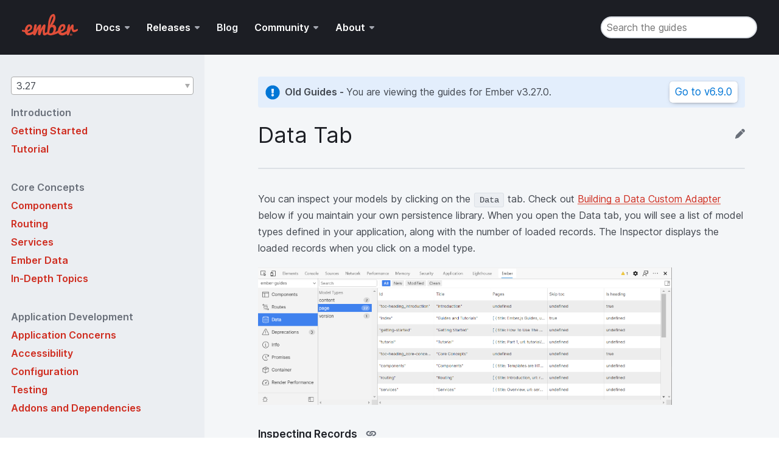

--- FILE ---
content_type: text/html; charset=UTF-8
request_url: https://guides.emberjs.com/v3.27.0/ember-inspector/data/
body_size: 21398
content:
<!DOCTYPE html>
<html>
  <head>
    <meta charset="utf-8">
    <meta name="viewport" content="width=device-width, initial-scale=1">
    <meta property="og:image" content="https://blog.emberjs.com/images/logos/e-icon.png" />
    <meta name="twitter:card" content="summary" />
    <meta name="twitter:site" content="@emberjs" />
    <meta name="twitter:image" content="https://blog.emberjs.com/images/logos/e-icon.png" />

    <meta name="ember-guides/config/environment" content="%7B%22modulePrefix%22%3A%22ember-guides%22%2C%22environment%22%3A%22production%22%2C%22rootURL%22%3A%22%2F%22%2C%22locationType%22%3A%22trailing-history%22%2C%22historySupportMiddleware%22%3Atrue%2C%22EmberENV%22%3A%7B%22EXTEND_PROTOTYPES%22%3Afalse%2C%22FEATURES%22%3A%7B%7D%2C%22_APPLICATION_TEMPLATE_WRAPPER%22%3Afalse%2C%22_DEFAULT_ASYNC_OBSERVERS%22%3Atrue%2C%22_JQUERY_INTEGRATION%22%3Afalse%2C%22_NO_IMPLICIT_ROUTE_MODEL%22%3Atrue%2C%22_TEMPLATE_ONLY_GLIMMER_COMPONENTS%22%3Atrue%7D%2C%22APP%22%3A%7B%7D%2C%22ember-meta%22%3A%7B%22description%22%3A%22Ember.js%20helps%20developers%20be%20more%20productive%20out%20of%20the%20box.%20Designed%20with%20developer%20ergonomics%20in%20mind%2C%20its%20friendly%20APIs%20help%20you%20get%20your%20job%20done%E2%80%94fast.%22%2C%22title%22%3A%22Ember%20Guides%22%7D%2C%22ember-showdown-shiki%22%3A%7B%22theme%22%3A%22github-dark%22%2C%22languages%22%3A%5B%22bash%22%2C%22css%22%2C%22http%22%2C%22javascript%22%2C%22json%22%2C%22json5%22%2C%22ruby%22%2C%22scss%22%2C%22yaml%22%2C%22typescript%22%2C%22glimmer-js%22%2C%22glimmer-ts%22%2C%22handlebars%22%5D%7D%2C%22guidemaker%22%3A%7B%22title%22%3A%22Ember%20Guides%22%2C%22sourceRepo%22%3A%22https%3A%2F%2Fgithub.com%2Fember-learn%2Fguides-source%22%7D%2C%22algolia%22%3A%7B%22algoliaId%22%3A%22Y1OMR4C7MF%22%2C%22algoliaKey%22%3A%225d01c83734dc36754d9e94cbf6f8964d%22%2C%22indexName%22%3A%22ember-guides%22%7D%2C%22showdown%22%3A%7B%22ghCompatibleHeaderId%22%3Atrue%2C%22prefixHeaderId%22%3A%22toc_%22%7D%2C%22deprecationsGuideURL%22%3A%22https%3A%2F%2Fwww.emberjs.com%2Fdeprecations%2F%22%2C%22metricsAdapters%22%3A%5B%7B%22name%22%3A%22GoogleAnalytics%22%2C%22environments%22%3A%5B%22production%22%5D%2C%22config%22%3A%7B%22id%22%3A%22UA-27675533-1%22%2C%22require%22%3A%5B%22linkid%22%5D%7D%7D%5D%2C%22fastboot%22%3A%7B%22hostWhitelist%22%3A%5B%7B%7D%5D%7D%2C%22ember-collapsible-panel%22%3A%7B%7D%7D" />
<!-- EMBER_CLI_FASTBOOT_TITLE -->  <meta name="ember-cli-head-start" content>  <title>Data Tab - Ember Inspector - Ember Guides</title>

  <meta name="description" content="You can inspect your models by clicking on the Data tab. Check out Building a Data Custom Adapter below if you maintain your own persistence library. When you open the Data tab, you will see a list of model types defined in your application, along with the...">

<meta name="referrer" content="unsafe-url">

<!---->
<!---->
<!---->
<!---->
  <meta property="og:title" content="Data Tab - Ember Inspector - Ember Guides">

<!---->
  <meta property="og:description" content="You can inspect your models by clicking on the Data tab. Check out Building a Data Custom Adapter below if you maintain your own persistence library. When you open the Data tab, you will see a list of model types defined in your application, along with the...">

  <meta property="og:type" content="website">

<!---->
<meta name="twitter:card" content="summary">

<!---->
<!---->
  <meta name="twitter:title" content="Data Tab - Ember Inspector - Ember Guides">

<!---->
  <meta name="twitter:description" content="You can inspect your models by clicking on the Data tab. Check out Building a Data Custom Adapter below if you maintain your own persistence library. When you open the Data tab, you will see a list of model types defined in your application, along with the...">

<!---->
<!---->
<!----><meta name="ember-cli-head-end" content>


    <link integrity="" rel="stylesheet" href="/assets/vendor-b8277f2f5a0671f1fd06c44e8d28a12a-b8277f2f5a0671f1fd06c44e8d28a12a.css">
<link rel="stylesheet" href="/assets/chunk.3524.1b6fd9a56ed27e4f0776.css"/>
    <link integrity="" rel="stylesheet" href="/assets/ember-guides-5c8db54c5318a3c5c0e2f055377a6fe6-5c8db54c5318a3c5c0e2f055377a6fe6.css">

    <link rel="apple-touch-icon" href="/favicons/apple-touch-icon.png">
    <link rel="icon" href="/favicons/favicon.ico" sizes="any">
    <link rel="icon" href="/favicons/icon.svg" type="image/svg+xml">
    <link rel="manifest" href="/favicons/manifest.webmanifest">

    
  </head>
  <body class="application version show version-show">
    <script type="x/boundary" id="fastboot-body-start"></script>
<!---->

<header class="es-header" role="banner">
  <nav class="es-navbar " aria-label="Primary site navigation">
    <a class="navbar-brand-wrapper" href="https://www.emberjs.com">
      <img class="navbar-brand" src="/images/ember-logo.svg" alt="home" width="83" height="40">
    </a>

    <button class="navbar-toggler" aria-expanded="false" type="button">
      Show Site Navigation
    </button>

    <ul class="navbar-list">
        <li class="navbar-list-item dropdown">
<!---->    <button class="navbar-list-item-dropdown-toggle " aria-expanded="false" type="button">
      Docs
    </button>
<!----></li>
        <li class="navbar-list-item dropdown">
<!---->    <button class="navbar-list-item-dropdown-toggle " aria-expanded="false" type="button">
      Releases
    </button>
<!----></li>
        <li class="navbar-list-item ">
    <a class="navbar-list-item-link" href="https://blog.emberjs.com">
      Blog
    </a>
<!----></li>
        <li class="navbar-list-item dropdown">
<!---->    <button class="navbar-list-item-dropdown-toggle " aria-expanded="false" type="button">
      Community
    </button>
<!----></li>
        <li class="navbar-list-item dropdown">
<!---->    <button class="navbar-list-item-dropdown-toggle " aria-expanded="false" type="button">
      About
    </button>
<!----></li>
    </ul>

      <div class="navbar-end">
        
  <div id="ember22955" class="search-input ember-view">  <input id="search-input" placeholder="Search the guides" autocomplete="off" data-test-search-input type="search">

  <div class="ember-tether">
  
<!---->  
</div>
</div>

      </div>
  </nav>
</header>
<div class="progress-bar" aria-hidden style></div>

<!---->
<!---->


<main>
  
<div class="sidebar-container">
  <nav class="es-sidebar" aria-label="Secondary content navigation" aria-expanded="false">
  <button class="es-button-secondary es-sidebar-close" aria-label="Close Sidebar" type="button">
    
    <svg width="36" height="36" viewbox="0 0 36 36" xmlns="http://www.w3.org/2000/svg"><path d="M12.343 10.929L18 16.585l5.657-5.656a1 1 0 011.414 1.414L19.415 18l5.656 5.657a1 1 0 01-1.414 1.414L18 19.415l-5.657 5.656a1 1 0 01-1.414-1.414L16.585 18l-5.656-5.657a1 1 0 011.414-1.414z" fill="#FFF" fill-rule="evenodd"></path></svg>
  
</button>
  <div class="es-sidebar-content">
    
    <label for="version-select" class="visually-hidden">Guides version</label>
          <div class="ember-basic-dropdown">
      <div class="ember-view ember-basic-dropdown-trigger
       ember-basic-dropdown-trigger--in-place
      
      
       ember-power-select-trigger " tabindex="0" aria-controls="ember-power-select-options-ember22956" aria-haspopup="listbox" aria-owns role="button">
    
            <span class="ember-power-select-selected-item">
          
        3.27 <!---->
      
        </span>
<!----><span class="ember-power-select-status-icon"></span>

    
  </div>

      <div id="ember-basic-dropdown-content-ember22956" class="ember-basic-dropdown-content-placeholder"></div>

</div>


    <nav class="toc-container versions" aria-label="table of contents">
      <ul class="table-of-contents">
        <li class="toc-heading">Introduction</li>
<!---->          <li class="toc-item toc-group" aria-expanded="false">
            <div id="ember22958" class="cp-Panel cp-is-closed ember-view">
              <a id="ember22959" class="ember-view section-title" data-test-toc-link="Getting Started" href="/v3.27.0/getting-started">
                <span class="link-text">
                  Getting Started
                </span>
              </a>
              <div id="ember22960" class="cp-Panel-body ember-view">
<!---->
</div>
            
</div>
          </li>
          <li class="toc-item toc-group" aria-expanded="false">
            <div id="ember22961" class="cp-Panel cp-is-closed ember-view">
              <a id="ember22962" class="ember-view section-title" data-test-toc-link="Tutorial" href="/v3.27.0/tutorial">
                <span class="link-text">
                  Tutorial
                </span>
              </a>
              <div id="ember22963" class="cp-Panel-body ember-view">
<!---->
</div>
            
</div>
          </li>
        <li class="toc-heading">Core Concepts</li>
          <li class="toc-item toc-group" aria-expanded="false">
            <div id="ember22964" class="cp-Panel cp-is-closed ember-view">
              <a id="ember22965" class="ember-view section-title" data-test-toc-link="Components" href="/v3.27.0/components">
                <span class="link-text">
                  Components
                </span>
              </a>
              <div id="ember22966" class="cp-Panel-body ember-view">
<!---->
</div>
            
</div>
          </li>
          <li class="toc-item toc-group" aria-expanded="false">
            <div id="ember22967" class="cp-Panel cp-is-closed ember-view">
              <a id="ember22968" class="ember-view section-title" data-test-toc-link="Routing" href="/v3.27.0/routing">
                <span class="link-text">
                  Routing
                </span>
              </a>
              <div id="ember22969" class="cp-Panel-body ember-view">
<!---->
</div>
            
</div>
          </li>
          <li class="toc-item toc-group" aria-expanded="false">
            <div id="ember22970" class="cp-Panel cp-is-closed ember-view">
              <a id="ember22971" class="ember-view section-title" data-test-toc-link="Services" href="/v3.27.0/services">
                <span class="link-text">
                  Services
                </span>
              </a>
              <div id="ember22972" class="cp-Panel-body ember-view">
<!---->
</div>
            
</div>
          </li>
          <li class="toc-item toc-group" aria-expanded="false">
            <div id="ember22973" class="cp-Panel cp-is-closed ember-view">
              <a id="ember22974" class="ember-view section-title" data-test-toc-link="Ember Data" href="/v3.27.0/models">
                <span class="link-text">
                  Ember Data
                </span>
              </a>
              <div id="ember22975" class="cp-Panel-body ember-view">
<!---->
</div>
            
</div>
          </li>
          <li class="toc-item toc-group" aria-expanded="false">
            <div id="ember22976" class="cp-Panel cp-is-closed ember-view">
              <a id="ember22977" class="ember-view section-title" data-test-toc-link="In-Depth Topics" href="/v3.27.0/in-depth-topics">
                <span class="link-text">
                  In-Depth Topics
                </span>
              </a>
              <div id="ember22978" class="cp-Panel-body ember-view">
<!---->
</div>
            
</div>
          </li>
        <li class="toc-heading">Application Development</li>
          <li class="toc-item toc-group" aria-expanded="false">
            <div id="ember22979" class="cp-Panel cp-is-closed ember-view">
              <a id="ember22980" class="ember-view section-title" data-test-toc-link="Application Concerns" href="/v3.27.0/applications">
                <span class="link-text">
                  Application Concerns
                </span>
              </a>
              <div id="ember22981" class="cp-Panel-body ember-view">
<!---->
</div>
            
</div>
          </li>
          <li class="toc-item toc-group" aria-expanded="false">
            <div id="ember22982" class="cp-Panel cp-is-closed ember-view">
              <a id="ember22983" class="ember-view section-title" data-test-toc-link="Accessibility" href="/v3.27.0/accessibility">
                <span class="link-text">
                  Accessibility
                </span>
              </a>
              <div id="ember22984" class="cp-Panel-body ember-view">
<!---->
</div>
            
</div>
          </li>
          <li class="toc-item toc-group" aria-expanded="false">
            <div id="ember22985" class="cp-Panel cp-is-closed ember-view">
              <a id="ember22986" class="ember-view section-title" data-test-toc-link="Configuration" href="/v3.27.0/configuring-ember">
                <span class="link-text">
                  Configuration
                </span>
              </a>
              <div id="ember22987" class="cp-Panel-body ember-view">
<!---->
</div>
            
</div>
          </li>
          <li class="toc-item toc-group" aria-expanded="false">
            <div id="ember22988" class="cp-Panel cp-is-closed ember-view">
              <a id="ember22989" class="ember-view section-title" data-test-toc-link="Testing" href="/v3.27.0/testing">
                <span class="link-text">
                  Testing
                </span>
              </a>
              <div id="ember22990" class="cp-Panel-body ember-view">
<!---->
</div>
            
</div>
          </li>
          <li class="toc-item toc-group" aria-expanded="false">
            <div id="ember22991" class="cp-Panel cp-is-closed ember-view">
              <a id="ember22992" class="ember-view section-title" data-test-toc-link="Addons and Dependencies" href="/v3.27.0/addons-and-dependencies">
                <span class="link-text">
                  Addons and Dependencies
                </span>
              </a>
              <div id="ember22993" class="cp-Panel-body ember-view">
<!---->
</div>
            
</div>
          </li>
        <li class="toc-heading">Developer Tools</li>
          <li class="toc-item toc-group" aria-expanded="true">
            <div id="ember22994" class="cp-Panel cp-is-open ember-view">
              <a id="ember22995" class="ember-view section-title" data-test-toc-link="Ember Inspector" href="/v3.27.0/ember-inspector">
                <span class="link-text">
                  Ember Inspector
                </span>
              </a>
              <div id="ember22996" class="cp-Panel-body cp-is-open ember-view">
    <div class="cp-Panel-body-inner">
      
                <ul class="table-of-contents sub-table-of-contents">
        <li class="toc-item toc-link ">
          <a id="ember22997" class="ember-view" data-test-toc-link="Introduction" href="/v3.27.0/ember-inspector/index">
            <span class="link-text">
              Introduction
            </span>
          </a>
        </li>
              <li class="toc-item toc-link ">
          <a id="ember22998" class="ember-view" data-test-toc-link="Installing the Inspector" href="/v3.27.0/ember-inspector/installation">
            <span class="link-text">
              Installing the Inspector
            </span>
          </a>
        </li>
              <li class="toc-item toc-link ">
          <a id="ember22999" class="ember-view" data-test-toc-link="Object Inspector" href="/v3.27.0/ember-inspector/object-inspector">
            <span class="link-text">
              Object Inspector
            </span>
          </a>
        </li>
              <li class="toc-item toc-link ">
          <a id="ember23000" class="ember-view" data-test-toc-link="The Component Tree" href="/v3.27.0/ember-inspector/component-tree">
            <span class="link-text">
              The Component Tree
            </span>
          </a>
        </li>
              <li class="toc-item toc-link ">
          <a id="ember23001" class="ember-view" data-test-toc-link="Inspecting Routes" href="/v3.27.0/ember-inspector/routes">
            <span class="link-text">
              Inspecting Routes
            </span>
          </a>
        </li>
              <li class="toc-item toc-link selected">
          <a id="ember23002" class="ember-view active" data-test-toc-link="Data Tab" href="/v3.27.0/ember-inspector/data">
            <span class="link-text">
              Data Tab
            </span>
          </a>
        </li>
              <li class="toc-item toc-link ">
          <a id="ember23003" class="ember-view" data-test-toc-link="Tackling Deprecations" href="/v3.27.0/ember-inspector/deprecations">
            <span class="link-text">
              Tackling Deprecations
            </span>
          </a>
        </li>
              <li class="toc-item toc-link ">
          <a id="ember23004" class="ember-view" data-test-toc-link="Library Info" href="/v3.27.0/ember-inspector/info">
            <span class="link-text">
              Library Info
            </span>
          </a>
        </li>
              <li class="toc-item toc-link ">
          <a id="ember23005" class="ember-view" data-test-toc-link="Debugging Promises" href="/v3.27.0/ember-inspector/promises">
            <span class="link-text">
              Debugging Promises
            </span>
          </a>
        </li>
              <li class="toc-item toc-link ">
          <a id="ember23006" class="ember-view" data-test-toc-link="Inspecting Objects via the Container" href="/v3.27.0/ember-inspector/container">
            <span class="link-text">
              Inspecting Objects via the Container
            </span>
          </a>
        </li>
              <li class="toc-item toc-link ">
          <a id="ember23007" class="ember-view" data-test-toc-link="Rendering Performance" href="/v3.27.0/ember-inspector/render-performance">
            <span class="link-text">
              Rendering Performance
            </span>
          </a>
        </li>
              <li class="toc-item toc-link ">
          <a id="ember23008" class="ember-view" data-test-toc-link="Troubleshooting" href="/v3.27.0/ember-inspector/troubleshooting">
            <span class="link-text">
              Troubleshooting
            </span>
          </a>
        </li>
      </ul>
              
    </div>

</div>
            
</div>
          </li>
          <li class="toc-item toc-group" aria-expanded="false">
            <div id="ember23009" class="cp-Panel cp-is-closed ember-view">
              <a id="ember23010" class="ember-view section-title" data-test-toc-link="Code Editors" href="/v3.27.0/code-editors">
                <span class="link-text">
                  Code Editors
                </span>
              </a>
              <div id="ember23011" class="cp-Panel-body ember-view">
<!---->
</div>
            
</div>
          </li>
        <li class="toc-heading">Additional Resources</li>
          <li class="toc-item toc-group" aria-expanded="false">
            <div id="ember23012" class="cp-Panel cp-is-closed ember-view">
              <a id="ember23013" class="ember-view section-title" data-test-toc-link="Upgrading" href="/v3.27.0/upgrading">
                <span class="link-text">
                  Upgrading
                </span>
              </a>
              <div id="ember23014" class="cp-Panel-body ember-view">
<!---->
</div>
            
</div>
          </li>
          <li class="toc-item toc-group" aria-expanded="false">
            <div id="ember23015" class="cp-Panel cp-is-closed ember-view">
              <a id="ember23016" class="ember-view section-title" data-test-toc-link="Contributing to Ember.js" href="/v3.27.0/contributing">
                <span class="link-text">
                  Contributing to Ember.js
                </span>
              </a>
              <div id="ember23017" class="cp-Panel-body ember-view">
<!---->
</div>
            
</div>
          </li>
          <li class="toc-item toc-group" aria-expanded="false">
            <div id="ember23018" class="cp-Panel cp-is-closed ember-view">
              <a id="ember23019" class="ember-view section-title" data-test-toc-link="Glossary" href="/v3.27.0/glossary">
                <span class="link-text">
                  Glossary
                </span>
              </a>
              <div id="ember23020" class="cp-Panel-body ember-view">
<!---->
</div>
            
</div>
          </li>
</ul>
    </nav>
  
  </div>
</nav>

<button class="es-button es-sidebar-toggle" aria-label="Toggle Sidebar" type="button">
    
  <svg aria-hidden="true" width="36" height="36" viewbox="0 0 36 36" xmlns="http://www.w3.org/2000/svg"><g fill="#FFF" fill-rule="evenodd"><path d="M28 24.5a1 1 0 010 2H13a1 1 0 010-2h15zm0-7a1 1 0 010 2H13a1 1 0 010-2h15zm0-7a1 1 0 010 2H13a1 1 0 010-2h15zM9 24a1.5 1.5 0 110 3 1.5 1.5 0 010-3zm0-7a1.5 1.5 0 110 3 1.5 1.5 0 010-3zm0-7a1.5 1.5 0 110 3 1.5 1.5 0 010-3z"></path></g></svg>

</button>
  
  <article class="chapter">
  <div class="guides-article-wrapper">
    <div class="guides-article-content">
        <div class="old-version-warning">
          <div class="old-version-warning-text">
            <svg aria-hidden="true" focusable="false" data-prefix="fas" data-icon="exclamation-circle" class="warning-icon" role="img" xmlns="http://www.w3.org/2000/svg" viewbox="0 0 512 512">
              <path d="M504 256c0 136.997-111.043 248-248 248S8 392.997 8 256C8 119.083 119.043 8 256 8s248 111.083 248 248zm-248 50c-25.405 0-46 20.595-46 46s20.595 46 46 46 46-20.595 46-46-20.595-46-46-46zm-43.673-165.346l7.418 136c.347 6.364 5.609 11.346 11.982 11.346h48.546c6.373 0 11.635-4.982 11.982-11.346l7.418-136c.375-6.874-5.098-12.654-11.982-12.654h-63.383c-6.884 0-12.356 5.78-11.981 12.654z"></path>
            </svg>
            <div>
              <strong>Old Guides - </strong>You are viewing the guides for Ember
              v3.27.0.
            </div>
          </div>

          <a id="ember23021" class="ember-view es-button-secondary old-version-button" href="/release/ember-inspector/data">
            Go to v6.7.0
          </a>
        </div>

      <div class="article-title">
        <h1>
          Data Tab
        </h1>

          <a href="https://github.com/ember-learn/guides-source/edit/master/guides/v3.27.0/ember-inspector/data.md" target="_blank" class="edit-page" rel="noopener noreferrer">
            <svg class="edit-icon" xmlns="http://www.w3.org/2000/svg" viewbox="0 0 512 512">
              <path d="M362.7 19.3L314.3 67.7 444.3 197.7l48.4-48.4c25-25 25-65.5 0-90.5L453.3 19.3c-25-25-65.5-25-90.5 0zm-71 71L58.6 323.5c-10.4 10.4-18 23.3-22.2 37.4L1 481.2C-1.5 489.7 .8 498.8 7 505s15.3 8.5 23.7 6.1l120.3-35.4c14.1-4.2 27-11.8 37.4-22.2L421.7 220.3 291.7 90.3z"></path>
            </svg>
          </a>
      </div>
      <hr>

      <div><p>You can inspect your models by clicking on the <code>Data</code> tab. Check out <a href="#toc_building-a-data-custom-adapter">Building a Data Custom Adapter</a> below if you maintain your own persistence library. When you open the Data tab, you will see a list of model types defined
in your application, along with the number of loaded records.
The Inspector displays the loaded records when you click on a model type.</p>
<p><img src="/images/guides/ember-inspector/v4.3.4/data-screenshot.png" width="680"/></p>
<h3 id="toc_inspecting-records">Inspecting Records <a href="#toc_inspecting-records"><svg xmlns="http://www.w3.org/2000/svg" viewBox="0 0 512 512">
        <path d="M326.61 185.4c59.75 59.8 58.93 155.69.36 214.58-.1.12-.24.25-.36.37l-67.2 67.2c-59.27 59.27-155.7 59.26-214.96 0-59.27-59.26-59.27-155.7 0-214.96l37.1-37.1c9.85-9.85 26.8-3.3 27.3 10.6a184.27 184.27 0 0 0 9.7 52.72 16.1 16.1 0 0 1-3.8 16.61l-13.08 13.1c-28.02 28.02-28.9 73.65-1.15 101.95 28.02 28.58 74.08 28.75 102.32.51l67.2-67.19a71.98 71.98 0 0 0-10.34-110.4 16.04 16.04 0 0 1-6.95-12.6 39.83 39.83 0 0 1 11.7-29.81l21.06-21.06a16.06 16.06 0 0 1 20.58-1.73 152.48 152.48 0 0 1 20.52 17.2zM467.55 44.44c-59.26-59.26-155.7-59.27-214.96 0l-67.2 67.2-.36.37c-58.57 58.9-59.39 154.78.36 214.59a152.45 152.45 0 0 0 20.52 17.2 16.07 16.07 0 0 0 20.58-1.74l21.06-21.05a39.83 39.83 0 0 0 11.7-29.8 16.04 16.04 0 0 0-6.95-12.61 71.98 71.98 0 0 1-10.34-110.4l67.2-67.2c28.23-28.23 74.3-28.06 102.32.52 27.75 28.3 26.87 73.93-1.15 101.96l-13.1 13.09a16.1 16.1 0 0 0-3.77 16.6c5.86 17.2 9.04 35 9.69 52.73.5 13.9 17.45 20.44 27.29 10.6l37.1-37.1c59.28-59.26 59.28-155.7 0-214.96z"/>
      </svg></a> </h3>
<section aria-labelledby="toc_inspecting-records">
<p>Each row in the list corresponds to one record. The first four model attributes are shown in the list view. Clicking on the record will open the Object Inspector for that record, and display all attributes.</p>
<p><img src="/images/guides/ember-inspector/v4.3.4/data-object-inspector.png"
width="680"/></p>
</section>
<h3 id="toc_record-states-and-filtering">Record States and Filtering <a href="#toc_record-states-and-filtering"><svg xmlns="http://www.w3.org/2000/svg" viewBox="0 0 512 512">
        <path d="M326.61 185.4c59.75 59.8 58.93 155.69.36 214.58-.1.12-.24.25-.36.37l-67.2 67.2c-59.27 59.27-155.7 59.26-214.96 0-59.27-59.26-59.27-155.7 0-214.96l37.1-37.1c9.85-9.85 26.8-3.3 27.3 10.6a184.27 184.27 0 0 0 9.7 52.72 16.1 16.1 0 0 1-3.8 16.61l-13.08 13.1c-28.02 28.02-28.9 73.65-1.15 101.95 28.02 28.58 74.08 28.75 102.32.51l67.2-67.19a71.98 71.98 0 0 0-10.34-110.4 16.04 16.04 0 0 1-6.95-12.6 39.83 39.83 0 0 1 11.7-29.81l21.06-21.06a16.06 16.06 0 0 1 20.58-1.73 152.48 152.48 0 0 1 20.52 17.2zM467.55 44.44c-59.26-59.26-155.7-59.27-214.96 0l-67.2 67.2-.36.37c-58.57 58.9-59.39 154.78.36 214.59a152.45 152.45 0 0 0 20.52 17.2 16.07 16.07 0 0 0 20.58-1.74l21.06-21.05a39.83 39.83 0 0 0 11.7-29.8 16.04 16.04 0 0 0-6.95-12.61 71.98 71.98 0 0 1-10.34-110.4l67.2-67.2c28.23-28.23 74.3-28.06 102.32.52 27.75 28.3 26.87 73.93-1.15 101.96l-13.1 13.09a16.1 16.1 0 0 0-3.77 16.6c5.86 17.2 9.04 35 9.69 52.73.5 13.9 17.45 20.44 27.29 10.6l37.1-37.1c59.28-59.26 59.28-155.7 0-214.96z"/>
      </svg></a> </h3>
<section aria-labelledby="toc_record-states-and-filtering">
<p>The Data tab is kept in sync with the data loaded in your application.
Any record additions, deletions, or changes are reflected immediately. If you have unsaved
records, they will be displayed in green by clicking on the New pill.</p>
<p><img src="/images/guides/ember-inspector/v4.3.4/data-new-records.png"
width="680"/></p>
<p>Click on the Modified pill to display unsaved record modifications.</p>
<p><img src="/images/guides/ember-inspector/v4.3.4/data-modified-records.png"
width="680"/></p>
<p>You can also filter records by entering a query in the search box.</p>
</section>
<h3 id="toc_building-a-data-custom-adapter">Building a Data Custom Adapter <a href="#toc_building-a-data-custom-adapter"><svg xmlns="http://www.w3.org/2000/svg" viewBox="0 0 512 512">
        <path d="M326.61 185.4c59.75 59.8 58.93 155.69.36 214.58-.1.12-.24.25-.36.37l-67.2 67.2c-59.27 59.27-155.7 59.26-214.96 0-59.27-59.26-59.27-155.7 0-214.96l37.1-37.1c9.85-9.85 26.8-3.3 27.3 10.6a184.27 184.27 0 0 0 9.7 52.72 16.1 16.1 0 0 1-3.8 16.61l-13.08 13.1c-28.02 28.02-28.9 73.65-1.15 101.95 28.02 28.58 74.08 28.75 102.32.51l67.2-67.19a71.98 71.98 0 0 0-10.34-110.4 16.04 16.04 0 0 1-6.95-12.6 39.83 39.83 0 0 1 11.7-29.81l21.06-21.06a16.06 16.06 0 0 1 20.58-1.73 152.48 152.48 0 0 1 20.52 17.2zM467.55 44.44c-59.26-59.26-155.7-59.27-214.96 0l-67.2 67.2-.36.37c-58.57 58.9-59.39 154.78.36 214.59a152.45 152.45 0 0 0 20.52 17.2 16.07 16.07 0 0 0 20.58-1.74l21.06-21.05a39.83 39.83 0 0 0 11.7-29.8 16.04 16.04 0 0 0-6.95-12.61 71.98 71.98 0 0 1-10.34-110.4l67.2-67.2c28.23-28.23 74.3-28.06 102.32.52 27.75 28.3 26.87 73.93-1.15 101.96l-13.1 13.09a16.1 16.1 0 0 0-3.77 16.6c5.86 17.2 9.04 35 9.69 52.73.5 13.9 17.45 20.44 27.29 10.6l37.1-37.1c59.28-59.26 59.28-155.7 0-214.96z"/>
      </svg></a> </h3>
<section aria-labelledby="toc_building-a-data-custom-adapter">
<p>You can use your own data persistence library with the Inspector. Build a <a href="https://github.com/emberjs/ember.js/blob/3ac2fdb0b7373cbe9f3100bdb9035dd87a849f64/packages/ember-extension-support/lib/data_adapter.js">data adapter</a>, and you can inspect your models
using the Data tab. Use <a href="https://github.com/emberjs/data/blob/d7988679590bff63f4d92c4b5ecab173bd624ebb/packages/ember-data/lib/system/debug/debug_adapter.js">Ember Data's data adapter</a> as an example for how to build your data adapter and <a href="https://api.emberjs.com/ember/3.27.0/classes/DataAdapter">DataAdapter</a> documentation.</p>
</section></div>

      <footer>
  <div class="pagination-wrapper">
    <div class="previous-wrapper">
      <img alt="left arrow" src="/images/arrow-icon.svg">
      <div>
      <a id="ember23022" class="ember-view previous-guide" href="/v3.27.0/ember-inspector/routes">
        Inspecting Routes
      </a>
    </div>
    </div>

    <div class="next-wrapper">
      <div>
      <a id="ember23023" class="ember-view next-guide" href="/v3.27.0/ember-inspector/deprecations">
          Tackling Deprecations
              </a>
    </div>
      <img alt="right arrow" src="/images/arrow-icon.svg">
    </div>
</div>

</footer>

    </div>
    <div class="guides-article-toc">
        <div class="on-this-page-wrapper">
    <div class="on-this-page-wrapper-header">On this page</div>
    <hr>
    <ul>
          <li>
            <a href="#toc_inspecting-records" class="on-this-page-depth-3">Inspecting Records</a>
          </li>
          <li>
            <a href="#toc_record-states-and-filtering" class="on-this-page-depth-3">Record States and Filtering</a>
          </li>
          <li>
            <a href="#toc_building-a-data-custom-adapter" class="on-this-page-depth-3">Building a Data Custom Adapter</a>
          </li>
    </ul>
    
  </div>

    </div>
  </div>
</article>


</div>

</main>

<footer class="es-footer">
  <div class="footer-info container">
  <div class="footer-info-links">

    <img src="/images/ember-logo.svg" height="40px" width="83px" alt role="presentation" class="footer-logo">

    <div class="spacer"></div>

      <a href="https://emberjs.com/team" class="info-link">Team</a>
      <a href="https://emberjs.com/sponsors" class="info-link">Sponsors</a>
      <a href="https://emberjs.com/security" class="info-link">Security</a>
      <a href="https://emberjs.com/about/legal" class="info-link">Legal</a>
      <a href="https://emberjs.com/logos" class="info-link">Branding</a>
      <a href="https://emberjs.com/guidelines" class="info-link">Community Guidelines</a>
  </div>
  <div class="footer-social hide-on-mobile">
      <a href="http://twitter.com/emberjs" title="Twitter" aria-label="Official Ember Twitter Account" rel="me">
        <svg class="undefined"xmlns="http://www.w3.org/2000/svg" viewBox="0 0 1000 1000"><path d="M939.5 227.941q-37 54-90 93v23q0 73-21 145t-64 139q-43 67-103 117t-144 82q-84 32-181 30-151 0-276-81 19 2 43 2 126 0 224-77-59-1-105-36t-64-89q19 3 34 3 24 0 48-6-63-13-104-62t-41-115v-2q38 21 82 23-37-25-59-64t-22-86q0-49 25-91 68 83 164 133t208 55q-5-21-5-41 0-75 53-127t127-53q79 0 132 57 61-12 115-44-21 64-80 100 52-6 104-28z"/></svg> Twitter
      </a>
      <a href="https://github.com/emberjs/ember.js" title="GitHub" aria-label="Ember.js github repository" rel="me">
        <svg class="undefined"xmlns="http://www.w3.org/2000/svg" viewBox="0 0 1000 1000"><path d="M392 643q0 22-7 45t-24 43q-17 20-40 19t-41-19q-18-18-24-43t-7-45q-1-20 7-46t24-43q16-17 41-19t40 19q15 21 24 43t7 46zm357 0q0 22-7 45t-24 43q-17 20-40 19t-41-19q-18-18-24-43t-7-45q-1-20 7-46t24-43q16-17 41-19t40 19q15 21 24 43t7 46zm90 0q0-67-39-114t-104-47q-23 0-109 12-40 6-88 6t-87-6q-85-12-109-12-66 0-104 47t-39 114q0 49 18 85t45 58q27 22 68 33t78 17q37 6 83 4h94q46 0 83-4t78-17q41-13 69-33t45-58q17-38 18-85zm125-99q0 116-34 185-22 43-59 74t-79 48q-42 17-95 27t-96 12q-43 2-93 3-43 0-79-2t-82-7q-46-5-85-17t-77-29q-38-17-67-45t-48-64q-35-69-35-185 0-132 76-221-15-45-15-95 0-64 28-121 61 0 106 22t106 69q82-20 172-20 83 0 157 18 58-46 104-67t105-22q29 57 29 121 0 49-15 94 76 89 76 222z"/></svg> GitHub
      </a>
      <a href="https://discordapp.com/invite/zT3asNS" title="Discord" aria-label="Join the Ember Community Discord" rel="me">
        <svg class="undefined"xmlns="http://www.w3.org/2000/svg" viewBox="0 0 245 240"><path d="M104.4 103.9c-5.7 0-10.2 5-10.2 11.1s4.6 11.1 10.2 11.1c5.7 0 10.2-5 10.2-11.1.1-6.1-4.5-11.1-10.2-11.1zm36.5 0c-5.7 0-10.2 5-10.2 11.1s4.6 11.1 10.2 11.1c5.7 0 10.2-5 10.2-11.1s-4.5-11.1-10.2-11.1z"/><path class="st0" d="M189.5 20h-134C44.2 20 35 29.2 35 40.6v135.2c0 11.4 9.2 20.6 20.5 20.6h113.4l-5.3-18.5 12.8 11.9 12.1 11.2 21.5 19V40.6c0-11.4-9.2-20.6-20.5-20.6zm-38.6 130.6s-3.6-4.3-6.6-8.1c13.1-3.7 18.1-11.9 18.1-11.9-4.1 2.7-8 4.6-11.5 5.9-5 2.1-9.8 3.5-14.5 4.3-9.6 1.8-18.4 1.3-25.9-.1-5.7-1.1-10.6-2.7-14.7-4.3-2.3-.9-4.8-2-7.3-3.4-.3-.2-.6-.3-.9-.5-.2-.1-.3-.2-.4-.3-1.8-1-2.8-1.7-2.8-1.7s4.8 8 17.5 11.8c-3 3.8-6.7 8.3-6.7 8.3-22.1-.7-30.5-15.2-30.5-15.2 0-32.2 14.4-58.3 14.4-58.3 14.4-10.8 28.1-10.5 28.1-10.5l1 1.2c-18 5.2-26.3 13.1-26.3 13.1s2.2-1.2 5.9-2.9c10.7-4.7 19.2-6 22.7-6.3.6-.1 1.1-.2 1.7-.2 6.1-.8 13-1 20.2-.2 9.5 1.1 19.7 3.9 30.1 9.6 0 0-7.9-7.5-24.9-12.7l1.4-1.6s13.7-.3 28.1 10.5c0 0 14.4 26.1 14.4 58.3 0 0-8.5 14.5-30.6 15.2z"/></svg> Discord
      </a>
      <a href="https://hachyderm.io/@emberjs" title="Mastodon" aria-label="Official Ember Mastodon Account" rel="me">
        <svg class="undefined"xmlns="http://www.w3.org/2000/svg" width="16" height="16" fill="currentColor" class="bi bi-mastodon" viewBox="0 0 16 16">
  <path d="M11.19 12.195c2.016-.24 3.77-1.475 3.99-2.603.348-1.778.32-4.339.32-4.339 0-3.47-2.286-4.488-2.286-4.488C12.062.238 10.083.017 8.027 0h-.05C5.92.017 3.942.238 2.79.765c0 0-2.285 1.017-2.285 4.488l-.002.662c-.004.64-.007 1.35.011 2.091.083 3.394.626 6.74 3.78 7.57 1.454.383 2.703.463 3.709.408 1.823-.1 2.847-.647 2.847-.647l-.06-1.317s-1.303.41-2.767.36c-1.45-.05-2.98-.156-3.215-1.928a3.614 3.614 0 0 1-.033-.496s1.424.346 3.228.428c1.103.05 2.137-.064 3.188-.189zm1.613-2.47H11.13v-4.08c0-.859-.364-1.295-1.091-1.295-.804 0-1.207.517-1.207 1.541v2.233H7.168V5.89c0-1.024-.403-1.541-1.207-1.541-.727 0-1.091.436-1.091 1.296v4.079H3.197V5.522c0-.859.22-1.541.66-2.046.456-.505 1.052-.764 1.793-.764.856 0 1.504.328 1.933.983L8 4.39l.417-.695c.429-.655 1.077-.983 1.934-.983.74 0 1.336.259 1.791.764.442.505.661 1.187.661 2.046v4.203z"/>
</svg> Mastodon
      </a>
  </div>
</div>

  <div class="footer-help">
  <p class="container py-1">

If you want help you can contact us by <a href="mailto:help@emberjs.com?subject=Help">email</a>, 
open an <a href="https://github.com/ember-learn/ember-website/issues/new"> issue</a>, 
or  get realtime help by joining the <a href="https://discord.gg/emberjs">Ember Discord</a>.

  </p>
</div>
  <div class="footer-statement">
  <p class="footer-copyright container py-1">
    © Copyright 2025 - <a href="https://www.tilde.io/" class="footer-copyright">Tilde Inc.</a>
    <br>
    Ember.js is free, open source and always will be.
<!---->  </p>
</div>

  <hr class="footer-spacer container py-0 my-3">

  <div class="footer-contributions-wrapper container pt-0 pb-3">
  <div class="footer-contributions">
    <span>Ember is generously supported by</span>
    <div class="sponsor-icons">
        <a href="https://www.netlify.com/" title="Netlify" aria-label="Netlify" class="mr-2">
          <svg class="footer-contributor-logo"xmlns="http://www.w3.org/2000/svg" xmlns:xlink="http://www.w3.org/1999/xlink" viewBox="0 0 147 40">
  <radialGradient id="a" cy="0%" r="100.11%" gradientTransform="matrix(0 .9989 -1.152 0 .5 -.5)">
      <stop offset="0" stop-color="#20c6b7"/>
      <stop offset="1" stop-color="#4d9abf"/>
  </radialGradient>
  <g fill="none" fill-rule="evenodd">
      <path fill="#0e1e25" d="m53.37 12.978.123 2.198c1.403-1.7 3.245-2.55 5.525-2.55 3.951 0 5.962 2.268 6.032 6.804v12.568h-4.26v-12.322c0-1.207-.26-2.1-.78-2.681-.52-.58-1.371-.87-2.552-.87-1.719 0-3 .78-3.84 2.338v13.535h-4.262v-19.02h4.016zm24.378 19.372c-2.7 0-4.89-.852-6.567-2.557-1.678-1.705-2.517-3.976-2.517-6.812v-.527c0-1.898.365-3.595 1.096-5.089.73-1.494 1.757-2.657 3.078-3.49 1.321-.831 2.794-1.247 4.42-1.247 2.583 0 4.58.826 5.988 2.478 1.41 1.653 2.114 3.99 2.114 7.014v1.723h-12.4c.13 1.57.652 2.812 1.57 3.726s2.073 1.371 3.464 1.371c1.952 0 3.542-.79 4.77-2.373l2.297 2.198c-.76 1.136-1.774 2.018-3.042 2.645-1.269.627-2.692.94-4.27.94zm-.508-16.294c-1.17 0-2.113.41-2.832 1.23-.72.82-1.178 1.963-1.377 3.428h8.12v-.317c-.094-1.43-.474-2.51-1.14-3.243-.667-.732-1.59-1.098-2.771-1.098zm16.765-7.7v4.623h3.35v3.164h-3.35v10.617c0 .726.144 1.25.43 1.573.286.322.798.483 1.535.483a6.55 6.55 0 0 0 1.49-.176v3.305c-.97.27-1.905.404-2.806.404-3.273 0-4.91-1.81-4.91-5.431v-10.776h-3.124v-3.164h3.122v-4.623h4.261zm11.137 23.643h-4.262v-27h4.262zm9.172 0h-4.262v-19.02h4.262zm-4.525-23.96c0-.655.207-1.2.622-1.634.416-.433 1.009-.65 1.78-.65.772 0 1.368.217 1.79.65.42.434.63.979.63 1.635 0 .644-.21 1.18-.63 1.608-.422.428-1.018.642-1.79.642-.771 0-1.364-.214-1.78-.642-.415-.427-.622-.964-.622-1.608zm10.663 23.96v-15.857h-2.894v-3.164h2.894v-1.74c0-2.11.584-3.738 1.753-4.887 1.17-1.148 2.806-1.722 4.91-1.722.749 0 1.544.105 2.386.316l-.105 3.34a8.375 8.375 0 0 0 -1.631-.14c-2.035 0-3.052 1.048-3.052 3.146v1.687h3.858v3.164h-3.858v15.856h-4.261zm17.87-6.117 3.858-12.903h4.542l-7.54 21.903c-1.158 3.199-3.122 4.799-5.893 4.799-.62 0-1.304-.106-2.052-.317v-3.305l.807.053c1.075 0 1.885-.196 2.429-.589.543-.392.973-1.051 1.289-1.977l.613-1.635-6.664-18.932h4.595z"/>
      <path fill="url(#a)" fill-rule="nonzero" d="m28.589 14.135-.014-.006c-.008-.003-.016-.006-.023-.013a.11.11 0 0 1 -.028-.093l.773-4.726 3.625 3.626-3.77 1.604a.083.083 0 0 1 -.033.006h-.015c-.005-.003-.01-.007-.02-.017a1.716 1.716 0 0 0 -.495-.381zm5.258-.288 3.876 3.876c.805.806 1.208 1.208 1.355 1.674.022.069.04.138.054.209l-9.263-3.923a.728.728 0 0 0 -.015-.006c-.037-.015-.08-.032-.08-.07s.044-.056.081-.071l.012-.005zm5.127 7.003c-.2.376-.59.766-1.25 1.427l-4.37 4.369-5.652-1.177-.03-.006c-.05-.008-.103-.017-.103-.062a1.706 1.706 0 0 0 -.655-1.193c-.023-.023-.017-.059-.01-.092 0-.005 0-.01.002-.014l1.063-6.526.004-.022c.006-.05.015-.108.06-.108a1.73 1.73 0 0 0 1.16-.665c.009-.01.015-.021.027-.027.032-.015.07 0 .103.014l9.65 4.082zm-6.625 6.801-7.186 7.186 1.23-7.56.002-.01c.001-.01.003-.02.006-.029.01-.024.036-.034.061-.044l.012-.005a1.85 1.85 0 0 0 .695-.517c.024-.028.053-.055.09-.06a.09.09 0 0 1 .029 0l5.06 1.04zm-8.707 8.707-.81.81-8.955-12.942a.424.424 0 0 0 -.01-.014c-.014-.019-.029-.038-.026-.06 0-.016.011-.03.022-.042l.01-.013c.027-.04.05-.08.075-.123l.02-.035.003-.003c.014-.024.027-.047.051-.06.021-.01.05-.006.073-.001l9.921 2.046a.164.164 0 0 1 .076.033c.013.013.016.027.019.043a1.757 1.757 0 0 0 1.028 1.175c.028.014.016.045.003.078a.238.238 0 0 0 -.015.045c-.125.76-1.197 7.298-1.485 9.063zm-1.692 1.691c-.597.591-.949.904-1.347 1.03a2 2 0 0 1 -1.206 0c-.466-.148-.869-.55-1.674-1.356l-8.993-8.993 2.349-3.643c.011-.018.022-.034.04-.047.025-.018.061-.01.091 0a2.434 2.434 0 0 0 1.638-.083c.027-.01.054-.017.075.002a.19.19 0 0 1 .028.032l8.999 13.059zm-14.087-10.186-2.063-2.063 4.074-1.738a.084.084 0 0 1 .033-.007c.034 0 .054.034.072.065a2.91 2.91 0 0 0 .13.184l.013.016c.012.017.004.034-.008.05l-2.25 3.493zm-2.976-2.976-2.61-2.61c-.444-.444-.766-.766-.99-1.043l7.936 1.646a.84.84 0 0 0 .03.005c.049.008.103.017.103.063 0 .05-.059.073-.109.092l-.023.01zm-4.056-4.995a2 2 0 0 1 .09-.495c.148-.466.55-.868 1.356-1.674l3.34-3.34a2175.525 2175.525 0 0 0 4.626 6.687c.027.036.057.076.026.106-.146.161-.292.337-.395.528a.16.16 0 0 1 -.05.062c-.013.008-.027.005-.042.002h-.002l-8.949-1.877zm5.68-6.403 4.489-4.491c.423.185 1.96.834 3.333 1.414 1.04.44 1.988.84 2.286.97.03.012.057.024.07.054.008.018.004.041 0 .06a2.003 2.003 0 0 0 .523 1.828c.03.03 0 .073-.026.11l-.014.021-4.56 7.063c-.012.02-.023.037-.043.05-.024.015-.058.008-.086.001a2.274 2.274 0 0 0 -.543-.074c-.164 0-.342.03-.522.063h-.001c-.02.003-.038.007-.054-.005a.21.21 0 0 1 -.045-.051l-4.808-7.013zm5.398-5.398 5.814-5.814c.805-.805 1.208-1.208 1.674-1.355a2 2 0 0 1 1.206 0c.466.147.869.55 1.674 1.355l1.26 1.26-4.135 6.404a.155.155 0 0 1 -.041.048c-.025.017-.06.01-.09 0a2.097 2.097 0 0 0 -1.92.37c-.027.028-.067.012-.101-.003-.54-.235-4.74-2.01-5.341-2.265zm12.506-3.676 3.818 3.818-.92 5.698v.015a.135.135 0 0 1 -.008.038c-.01.02-.03.024-.05.03a1.83 1.83 0 0 0 -.548.273.154.154 0 0 0 -.02.017c-.011.012-.022.023-.04.025a.114.114 0 0 1 -.043-.007l-5.818-2.472-.011-.005c-.037-.015-.081-.033-.081-.071a2.198 2.198 0 0 0 -.31-.915c-.028-.046-.059-.094-.035-.141zm-3.932 8.606 5.454 2.31c.03.014.063.027.076.058a.106.106 0 0 1 0 .057c-.016.08-.03.171-.03.263v.153c0 .038-.039.054-.075.069l-.011.004c-.864.369-12.13 5.173-12.147 5.173s-.035 0-.052-.017c-.03-.03 0-.072.027-.11a.76.76 0 0 0 .014-.02l4.482-6.94.008-.012c.026-.042.056-.089.104-.089l.045.007c.102.014.192.027.283.027.68 0 1.31-.331 1.69-.897a.16.16 0 0 1 .034-.04c.027-.02.067-.01.098.004zm-6.246 9.185 12.28-5.237s.018 0 .035.017c.067.067.124.112.179.154l.027.017c.025.014.05.03.052.056 0 .01 0 .016-.002.025l-1.052 6.462-.004.026c-.007.05-.014.107-.061.107a1.729 1.729 0 0 0 -1.373.847l-.005.008c-.014.023-.027.045-.05.057-.021.01-.048.006-.07.001l-9.793-2.02c-.01-.002-.152-.519-.163-.52z" transform="translate(-.702)"/>
  </g>
</svg>
        </a>
        <a href="https://www.heroku.com/" title="Heroku" aria-label="Heroku" class="mr-2">
          <svg class="footer-contributor-logo"xmlns="http://www.w3.org/2000/svg" width="268" height="80" viewBox="0 0 268 80">
  <path fill="#430098" fill-rule="evenodd" d="M64.8,0 C68.776,0 72,3.224 72,7.2 L72,7.2 L72,72.8 C72,76.776 68.776,80 64.8,80 L64.8,80 L7.2,80 C3.224,80 0,76.776 0,72.8 L0,72.8 L0,7.2 C0,3.224 3.224,0 7.2,0 L7.2,0 Z M64.8,4 L7.2,4 C5.436,4 4,5.435 4,7.2 L4,7.2 L4,72.8 C4,74.564 5.436,76 7.2,76 L7.2,76 L64.8,76 C66.565,76 68,74.564 68,72.8 L68,72.8 L68,7.2 C68,5.435 66.565,4 64.8,4 L64.8,4 Z M19,52 L28,60 L19,68 L19,52 Z M27,12 L27,34.711 C30.994,33.411 36.577,32 42,32 C46.945,32 49.905,33.944 51.517,35.575 C54.814625,38.91 54.995191,43.1202378 55.0003112,43.9159307 L55.0002258,68 L47,68 L47,44.11 C46.961,42.243 46.062,40 42,40 C34.230209,40 25.5570898,43.7328438 24.7166549,44.1028638 L24.651,44.132 L19,46.692 L19,12 L27,12 Z M191.995,25 C198.5525,25 205.37,29.165 205.37,39.15 C205.37,49.135 198.5525,53.3 191.995,53.3 C185.3975,53.2975 178.5825,49.135 178.5825,39.15 C178.5825,29.1675 185.3975,25 191.995,25 Z M251.99,25.5175 L251.99,41.805 C251.99,45.5625 253.205,47.2575 256.155,47.2575 C259.1025,47.2575 260.28,45.5625 260.28,41.805 L260.28,25.5175 L267.5,25.5175 L267.5,41.84 C267.5,49.0625 264.0375,53.1875 256.0775,53.1875 C248.1175,53.1875 244.62,49.0625 244.62,41.84 L244.62,25.5175 L251.99,25.5175 Z M220.94,25.5175 L220.94,35.3925 L228.4575,25.5175 L237.005,25.5175 L227.83,36.2775 L237.815,52.785 L229.4875,52.785 L223.04,41.8775 L220.94,44.31 L220.94,52.785 L213.57,52.785 L213.57,25.5175 L220.94,25.5175 Z M140.25,25.5175 L140.25,31.635 L128.165,31.635 L128.165,36.0575 L136.7875,36.0575 L136.7875,41.805 L128.165,41.805 L128.165,46.8525 L140.8775,46.8525 L140.8775,52.785 L120.7975,52.785 L120.7975,25.5175 L140.25,25.5175 Z M159.6175,25.5175 C166.6175,25.5175 170.8925,27.84 170.8925,34.3975 C170.8925,38.67 169.0875,41.1425 165.5125,42.355 L171.2975,52.7825 L163.4875,52.7825 L158.2175,43.315 L156.19,43.315 L156.19,52.7825 L148.9675,52.7825 L148.9675,25.5175 L159.6175,25.5175 Z M94.87,25.5175 L94.87,35.65 L103.935,35.65 L103.935,25.5175 L111.305,25.5175 L111.305,52.7825 L103.935,52.7825 L103.935,41.765 L94.87,41.765 L94.87,52.7825 L87.5,52.7825 L87.5,25.5175 L94.87,25.5175 Z M191.9925,31.0825 C188.1225,31.0825 185.95,34.14 185.95,39.15 C185.95,44.1625 188.125,47.405 191.9925,47.405 C195.825,47.4025 197.9975,44.1625 197.9975,39.15 C197.9975,34.14 195.8225,31.0825 191.9925,31.0825 Z M159.36,31.485 L156.1925,31.485 L156.1925,37.7125 L159.36,37.7125 C162.3825,37.7125 163.7075,36.865 163.7075,34.58 C163.7075,32.295 162.38,31.485 159.36,31.485 Z M55,12 C54.46,16.544 52.618,20.9 49,25 L49,25 L41,25 C44.144,20.875 46.118,16.534 47,12 L47,12 Z"/>
</svg>
        </a>
        <a href="https://www.fastly.com" title="Fastly" aria-label="Fastly" class="mr-2">
          <svg class="footer-contributor-logo"enable-background="new 0 0 1709 735" viewBox="0 0 1709 735" xmlns="http://www.w3.org/2000/svg"><g fill="#ff282d"><path d="m1135.107 129.93v405.493h121.802v-61.956h-40.25v-405.303l-81.564.011z"/><path d="m77.437 473.467h41.405v-195.631h-41.405v-53.801l41.405-6.809v-54.462c0-65.969 14.359-94.598 98.487-94.598 18.17 0 39.707 2.683 58.563 6.08l-11.176 66.314c-12.77-2.023-19.104-2.382-27.176-2.382-29.639 0-37.133 2.957-37.133 31.916v47.131h61.541v60.611h-61.541v195.632h40.973v61.946l-163.941.017v-61.964z"/><path d="m1093.617 453.889c-12.759 2.692-23.915 2.368-31.988 2.567-33.557.825-30.658-10.204-30.658-41.844v-136.776h63.873v-60.611h-63.873v-149.061h-81.563v363.358c0 71.341 17.606 103.9 94.339 103.9 18.173 0 43.144-4.676 61.997-8.714z"/><path d="m1600.297 473.8c17.141 0 31.023 13.625 31.023 30.768 0 17.138-13.883 30.76-31.023 30.76-17.141 0-30.941-13.622-30.941-30.76.001-17.143 13.801-30.768 30.941-30.768m0 56.693c14.239 0 25.837-11.688 25.837-25.925 0-14.245-11.598-25.579-25.837-25.579-14.236 0-25.758 11.335-25.758 25.579.001 14.236 11.522 25.925 25.758 25.925m5.713-10.811-6.242-9.141h-4.306v9.141h-6.941v-30.239h12.651c7.473 0 12.133 3.782 12.133 10.468 0 4.914-2.463 8.258-6.327 9.398l7.558 10.372h-8.526zm-10.547-15.207h5.537c3.168 0 5.276-1.229 5.276-4.563 0-3.165-2.109-4.402-5.104-4.402h-5.71v8.965z"/><path d="m847.593 277.725v-10.851c-24.675-4.501-49.178-4.566-62.47-4.566-37.957 0-42.585 20.129-42.585 31.04 0 15.436 5.267 23.782 46.388 32.773 60.107 13.494 120.473 27.573 120.473 102.104 0 70.682-36.377 107.198-112.947 107.198-51.238 0-100.954-10.999-138.888-20.625v-60.909h61.764l-.036 10.821c26.579 5.134 54.448 4.62 68.997 4.62 40.487 0 47.037-21.767 47.037-33.34 0-16.061-11.611-23.774-49.562-31.47-71.5-12.217-128.244-36.628-128.244-109.257 0-68.746 45.979-95.714 122.55-95.714 51.875 0 91.318 8.045 129.272 17.676v60.5z"/><path d="m472.333 331.263-6.207-6.209-31.522 27.47c-1.591-.57-3.293-.897-5.071-.897-8.506 0-15.392 7.089-15.392 15.824 0 8.745 6.886 15.832 15.392 15.832 8.502 0 15.404-7.087 15.404-15.832 0-1.659-.252-3.257-.713-4.76z"/><path d="m597.261 453.889-.053-253.81h-81.562v23.802c-16.799-10.078-35.511-17.285-55.455-20.979h.461v-28.166h9.951v-20.714h-82.125v20.714h9.95v28.166h.566c-78.009 14.361-137.126 82.671-137.126 164.833 0 92.595 75.062 167.657 167.657 167.657 31.602 0 61.155-8.755 86.385-23.955l14.694 23.986h86.152v-81.535h-19.495zm-162.851-.185v-9.588h-9.772v9.561c-43.775-2.551-78.789-37.721-81.073-81.567h9.713v-9.772h-9.663c2.596-43.542 37.466-78.378 81.023-80.917v9.61h9.772v-9.638c42.935 2.295 77.52 35.973 81.257 78.51v2.802h-9.791v9.772h9.793l.001 2.676c-3.717 42.557-38.311 76.256-81.26 78.551z"/><path d="m1463.34 217.225h168.223v60.552h-40.209l-103.17 253.82c-29.569 71.3-78.136 138.408-152.102 138.408-18.186 0-42.396-2.015-59.185-6.049l7.377-74.028c10.773 2.015 24.884 3.341 32.288 3.341 34.301 0 72.993-21.253 85.094-58.257l-104.536-257.233h-40.211v-60.552h168.31v60.552h-40.205l59.223 145.702 59.223-145.702h-40.121v-60.554z"/></g></svg>
        </a>
        <a href="https://percy.io" title="Percy" aria-label="Percy" class="mr-2">
          <svg class="footer-contributor-logo"width="142" height="42" viewBox="0 0 142 42" fill="none" xmlns="http://www.w3.org/2000/svg">
  <path d="M20.9714 2.79645C9.38911 2.79645 1.15002e-07 2.17034 1.15002e-07 1.39816C1.15002e-07 0.625984 9.38911 4.16326e-07 20.9714 4.16326e-07C32.5536 4.16326e-07 41.9428 0.625984 41.9428 1.39816C41.9428 2.17034 32.5536 2.79645 20.9714 2.79645Z" transform="translate(2.06818 39.2036)" fill="#390156" fill-opacity="0.2"/>
  <path d="M51.6147 9.25742C51.3857 8.52394 50.7055 8.03104 49.922 8.03104C49.6887 8.03104 49.4604 8.0759 49.2433 8.16438C48.6875 8.39085 47.8206 8.65589 46.7369 8.70517C44.5468 7.14594 39.2359 3.37933 36.085 1.26608C36.085 1.26608 36.5264 2.52208 37.136 4.86861C37.136 4.86861 32.1536 2.11539 28.8366 -6.29924e-09C28.8366 -6.29924e-09 30.076 2.47659 30.1786 3.2785C30.1786 3.2785 26.2337 2.61219 20.4653 1.38946C20.4653 1.38946 24.756 3.737 25.8127 5.15041C25.8127 5.15041 20.6512 4.80824 14.5721 4.46809C14.5721 4.46809 17.6534 5.99517 19.1566 7.22849C19.1566 7.22849 13.646 8.02209 9.44809 8.22298C9.44809 8.22298 12.5616 10.6073 13.8181 11.762C13.8181 11.762 8.57655 13.7897 2.31689 17.3506C2.31689 17.3506 5.61541 17.5106 7.9936 18.2535C7.9936 18.2535 5.12517 20.7343 -1.39458e-09 26.4228C-1.39458e-09 26.4228 3.29119 26.304 5.94662 25.9523C5.94662 25.9523 3.86719 29.1058 1.28155 34.7706C1.28155 34.7706 3.05514 33.6712 4.77272 33.273C4.77272 33.273 4.957 39.6318 8.52942 40.6505L8.53238 40.6461C8.70739 40.7 8.87441 40.719 9.0194 40.719C9.19389 40.719 9.37623 40.6928 9.56154 40.641C10.6953 40.3253 11.5533 39.2364 12.5468 37.9758C12.9131 37.511 13.2908 37.0322 13.6972 36.5697C13.8102 36.9151 13.9567 37.3274 14.1325 37.7435C14.7841 39.2864 15.4821 40.0364 16.2665 40.0364C16.3263 40.0364 16.3868 40.0317 16.4461 40.0226C17.4474 39.8687 18.3755 37.9793 19.1514 36.1514C19.547 35.2198 19.8949 34.2894 20.1316 33.6303C20.1596 33.6321 20.1871 33.633 20.2151 33.6351C22.6249 33.8192 24.1108 36.1522 25.3048 38.0267C26.2047 39.4396 26.9155 40.5556 27.9077 40.6625C27.9774 40.67 28.0469 40.6738 28.1145 40.6738C29.6311 40.6738 30.1641 38.9504 30.839 36.7686C30.8838 36.6234 30.9298 36.4748 30.9769 36.3236C31.1139 36.5868 31.263 36.8621 31.4219 37.1387C32.5309 39.069 33.5127 40.0142 34.4234 40.0285L34.4492 40.0288C35.2045 40.0288 35.7026 39.5346 35.9299 38.5603C36.0998 37.8325 36.136 36.8325 36.1779 35.6744C36.2746 33.0032 36.4078 29.3559 38.2736 26.2214C39.6531 25.3756 41.175 24.6052 42.6686 23.8493C46.1458 22.0894 49.4302 20.4272 51.0778 17.9052C51.9018 16.644 52.3103 15.0963 52.2917 13.3051C52.2752 11.6985 51.9145 10.2171 51.6147 9.25742Z" transform="translate(0.221924 0.18277)" fill="#2B023F"/>
  <path d="M5.45908 6.81247C2.9605 6.81247 1.31568 7.94975 4.03112e-07 9.33392C0.347559 10.4624 1.2209 12.8886 2.26873 12.7275C3.2899 12.5705 4.8026 8.72634 5.49553 6.8131C5.48355 6.81297 5.47106 6.81247 5.45908 6.81247ZM21.2565 1.60044C18.929 3.82862 17.8377 6.56672 17.1013 8.82918C17.8663 10.3776 19.2046 12.7096 20.3342 12.7275C22.6079 12.7633 20.3924 5.83222 23.2796 9.19409e-07C22.5369 0.50109 21.8517 1.03079 21.2565 1.60044Z" transform="translate(14.3193 26.9798)" fill="#9E66BF"/>
  <path d="M36.6372 2.57107C35.439 2.26129 34.2877 2.6768 34.0656 3.49927C33.8436 4.32185 34.6349 5.23972 35.833 5.5495C37.0312 5.8594 38.1825 5.44376 38.4046 4.6213C38.6266 3.79884 37.8353 2.88084 36.6372 2.57107ZM43.998 7.52625C43.8216 8.07675 43.5769 8.61237 43.247 9.11736C40.3926 13.4868 31.8983 15.4032 27.5969 19.5209C22.3197 24.5729 23.2535 31.9347 20.5673 31.6452C18.6768 31.4414 17.2586 24.9523 12.8583 24.6161C6.21568 24.1087 4.75745 30.8785 2.02373 31.64C-0.709998 32.4016 -0.313635 25.5367 1.09836 22.4973C2.34515 19.8131 4.58181 16.0503 8.00048 16.9137C10.2626 17.485 7.63553 21.1987 7.63553 21.1987C7.63553 21.1987 12.4197 21.5022 15.3704 17.1994C17.3301 14.3417 23.8225 4.56622 30.33 13.0221C30.33 13.0221 27.7806 5.92519 29.4344 2.47302C30.7915 -0.359727 33.9148 -0.303265 36.7572 0.417239C39.0876 1.00793 40.9342 0.565827 42.0444 0.11351C42.2612 0.0251644 42.4876 0.00147176 42.7028 0.0318446C42.2929 0.051001 41.6627 0.264115 41.2981 1.29415C40.7538 2.83195 43.7142 1.64992 44.3475 4.06034C44.3475 4.06034 44.5423 7.71908 41.4476 7.26966L41.5684 6.47618C41.5684 6.47618 40.5721 7.10343 41.2842 8.34304L41.3983 7.59381C42.0217 7.81284 42.903 7.91946 43.998 7.52625ZM44.3476 4.06034H44.3475V4.06022L44.3476 4.06034Z" transform="translate(7.61865 8.69904)" fill="#D6B5E5"/>
  <path d="M21.3153 1.34548C18.9679 3.59269 17.878 6.35839 17.1415 8.63194C17.5536 9.45516 18.412 10.7732 18.412 10.7732C18.3671 6.21069 22.269 0.914967 22.9706 6.5798e-07C22.3693 0.425347 21.8107 0.871235 21.3153 1.34548ZM3.67342e-08 9.1411C0.229088 9.79871 0.690224 10.7732 0.690224 10.7732C0.690224 10.7732 2.08651 7.19698 5.47943 6.55814C2.96552 6.57024 1.31864 7.73626 3.67342e-08 9.1411Z" transform="translate(14.2605 27.2348)" fill="#5C007B"/>
  <path d="M4.30028e-07 9.7449C2.73373 8.98331 4.19195 2.21357 10.8346 2.72096C15.2349 3.0572 16.6531 9.54628 18.5436 9.75007C18.5436 9.75007 17.5246 7.71307 16.7037 5.14196C15.8828 2.57098 13.0853 4.56737e-07 10.5436 4.56737e-07C8.00171 4.56737e-07 5.12157 1.33918 3.51396 4.69519C1.09238 9.75007 4.30028e-07 9.7449 4.30028e-07 9.7449Z" transform="translate(9.6424 30.5942)" fill="#C393DB"/>
  <path d="M19.3784 7.41123C17.5036 7.65636 12.3633 8.15051 9.40624 8.29204C9.40624 8.29204 10.0791 8.71916 10.6596 9.17273C14.6017 8.8961 19.7189 7.63859 19.3784 7.41123ZM14.0399 11.9447C12.2853 12.6757 7.35372 14.5845 2.27375 17.6107C2.27375 17.6107 2.94479 17.5531 3.57333 17.6107C9.20394 14.5294 14.2454 12.1204 14.0399 11.9447ZM26.0346 5.33315C24.1258 5.21065 18.7688 4.80194 14.5322 4.56475C14.5322 4.56475 15.6156 5.05815 16.6168 5.6215C21.7055 5.91628 26.4433 5.66359 26.0346 5.33315ZM8.21547 18.4362C6.21691 19.9398 3.33098 22.905 0 26.7424C0 26.7424 0.382585 26.5997 0.660993 26.587C5.29206 21.5131 8.36575 18.4772 8.21547 18.4362ZM46.8682 8.82199C46.8682 8.82199 40.1859 4.04564 36.1432 1.33426C36.1432 1.33426 36.4726 1.9208 36.7402 2.82241C40.5088 5.3828 46.8682 8.82199 46.8682 8.82199ZM6.16849 26.135C4.87806 27.6655 3.14953 31.0924 1.50343 34.9534C1.50343 34.9534 1.52622 34.9394 1.56704 34.9149C3.95887 29.8089 6.23404 26.1266 6.16849 26.135ZM37.3579 5.05135C35.8856 4.22674 31.4933 1.64203 28.9185 -3.55019e-10C28.9185 -3.55019e-10 29.4179 0.90123 29.7657 1.68929C32.9885 3.67512 37.4603 5.41885 37.3579 5.05135ZM23.0588 2.98284C21.8164 2.19038 20.4266 1.46458 20.4266 1.46458C24.8258 2.39694 29.0633 3.22469 30.4005 3.46125C30.552 3.84992 27.3119 3.845 23.0588 2.98284Z" fill="#9E66BF"/>
  <path d="M-1.06821e-07 6.15648e-08L4.37939 2.73251L7.22064 2.50556L-1.06821e-07 6.15648e-08Z" transform="translate(29.577 5.25861)" fill="#5C007B"/>
  <path d="M7.22031 2.50507L3.14969e-07 2.34524e-07L3.35338 1.58884C4.55471 2.15811 5.86626 2.47028 7.20061 2.50456L7.22031 2.50507Z" transform="translate(29.5771 5.25879)" fill="#9E66BF"/>
  <path d="M5.95146e-07 -2.46259e-07L6.93562 1.72686L9.96089 0.749448L5.95146e-07 -2.46259e-07Z" transform="translate(21.9153 9.23785)" fill="#5C007B"/>
  <path d="M9.96074 0.749995L5.59986e-07 1.7625e-07L6.12265 0.992726C6.97461 1.11598 7.83997 1.12405 8.69412 1.01655L9.96074 0.749995Z" transform="translate(21.9153 9.23755)" fill="#9E66BF"/>
  <path d="M5.72851 4.77127e-07L4.24838 1.0924L6.25666e-07 0.93807L5.72851 4.77127e-07Z" transform="translate(30.034 11.5306)" fill="#5C007B"/>
  <path d="M5.72822 3.13821e-07L7.43963e-07 0.937652L2.33105 0.867832C3.13395 0.843761 3.92694 0.685721 4.67563 0.400645L5.72822 3.13821e-07Z" transform="translate(30.0344 11.5309)" fill="#9E66BF"/>
  <path d="M8.9478 -3.00129e-07L6.57559 1.54731L1.37341e-07 0.937061L8.9478 -3.00129e-07Z" transform="translate(15.5197 12.623)" fill="#5C007B"/>
  <path d="M8.94729 2.20574e-07L-2.75745e-07 0.937652L4.9946 0.859262C6.1645 0.840862 7.32153 0.618926 8.41185 0.203788L8.94729 2.20574e-07Z" transform="translate(15.52 12.6226)" fill="#9E66BF"/>
  <path d="M8.94679 1.00043e-07L6.54058 1.31027L6.71446e-07 0.937062L8.94679 1.00043e-07Z" transform="translate(25.3356 15.179)" fill="#5C007B"/>
  <path d="M8.94729 2.10158e-07L6.06182e-07 0.937779L5.07856 0.858002C6.19296 0.840484 7.29513 0.629008 8.33382 0.233657L8.94729 2.10158e-07Z" transform="translate(25.3352 15.1785)" fill="#9E66BF"/>
  <path d="M10.0719 2.77042e-07L8.39474 2.68308L2.74683e-07 4.68228L10.0719 2.77042e-07Z" transform="translate(15.1758 17.9438)" fill="#5C007B"/>
  <path d="M-2.20955e-07 4.68208L10.0721 7.49835e-07L8.77679 1.00268C8.00905 1.59691 7.15116 2.07002 6.23404 2.405L-2.20955e-07 4.68208Z" transform="translate(15.1755 17.9439)" fill="#9E66BF"/>
  <path d="M3.12833e-07 5.56992L6.49958 2.78496L7.97771 -8.31125e-07L3.12833e-07 5.56992Z" transform="translate(8.26013 16.811)" fill="#5C007B"/>
  <path d="M4.40547e-07 5.5692L7.9775 -7.76923e-07L7.95535 0.032642C7.13056 1.25348 6.01989 2.26398 4.71555 2.98007L4.40547e-07 5.5692Z" transform="translate(8.26025 16.8113)" fill="#9E66BF"/>
  <path d="M3.98735 2.30868e-07L3.73133 2.78597L9.15609e-08 7.34116L3.98735 2.30868e-07Z" transform="translate(7.21704 22.9347)" fill="#5C007B"/>
  <path d="M1.09038e-07 7.34091L3.98798 6.42466e-07C3.77138 1.2768 3.28179 2.49448 2.55113 3.57341L1.09038e-07 7.34091Z" transform="translate(7.21674 22.9351)" fill="#9E66BF"/>
  <path d="M1.29567 0.562707C1.29013 0.867066 0.995623 1.10891 0.637891 1.10261C0.280159 1.09656 -0.00545915 0.844633 7.80438e-05 0.540274C0.00561534 0.235789 0.300119 -0.00605963 0.657851 0.000115796C1.01558 0.00641721 1.30121 0.258222 1.29567 0.562707Z" transform="translate(42.6675 11.6351)" fill="white"/>
  <path fill-rule="evenodd" clip-rule="evenodd" d="M73.8306 24.4911C73.7528 24.7443 73.6263 24.9221 73.4523 25.022L73.402 25.0477C73.213 25.1269 73.0112 25.1155 72.7735 25.0557C72.0061 24.861 68.4478 24.4498 69.8711 20.1767L70.7151 17.6418L70.5237 17.1492L69.5985 14.8881L63.8032 1.04499C63.6759 0.757617 63.722 0.495948 63.8361 0.31771C63.9539 0.131887 64.1619 0.0379231 64.4558 0.0324454H67.7532C67.9791 0.0324454 68.1714 0.0952288 68.3187 0.212369C68.4665 0.32993 68.5747 0.509432 68.6663 0.730649L72.9204 10.9623L75.9719 0.759302C76.0372 0.514909 76.1529 0.329509 76.309 0.20647C76.4617 0.0859591 76.6569 0.0261244 76.885 0.0261244H80.4063C80.7051 0.0261244 80.9173 0.113347 81.0422 0.275995C81.167 0.444963 81.1837 0.689355 81.0913 1.00369L76.356 16.2833L74.5294 22.2119L73.8306 24.4911ZM59.9452 10.7368H63.5456C64.102 10.7368 64.4291 11.1013 64.2327 11.6647C63.2181 15.111 60.0106 17.4972 56.1809 17.4972C51.2059 17.4972 47.5077 13.686 47.5077 8.74841C47.5077 3.81084 51.2059 -2.44538e-07 56.1809 -2.44538e-07C60.0106 -2.44538e-07 63.2181 2.38578 64.2327 5.83213C64.4291 6.3955 64.102 6.7604 63.5456 6.7604H59.9452C59.5195 6.7604 59.2248 6.56151 58.963 6.19703C58.3741 5.36863 57.3595 4.90428 56.1809 4.90428C54.0538 4.90428 52.417 6.46207 52.417 8.74841C52.417 11.0352 54.0538 12.5925 56.1809 12.5925C57.3595 12.5925 58.3741 12.1286 58.963 11.3335C59.2248 10.9357 59.4866 10.7368 59.9452 10.7368ZM42.3134 0.895825V1.7592C42.7204 1.02855 43.6493 -0.00884887 46.0735 0.0244391C46.2492 0.0265459 46.3907 0.0943857 46.4947 0.203941C46.6475 0.364481 46.7207 0.581485 46.7207 0.862115V4.91229C46.7207 5.18702 46.6641 5.39307 46.5455 5.53043C46.4323 5.66738 46.2629 5.73648 46.0427 5.73648C45.5625 5.7192 45.1047 5.77061 44.6581 5.8907C44.2174 6.01037 43.8162 6.21684 43.4658 6.49705C43.1158 6.78315 42.8344 7.16744 42.6297 7.63558C42.422 8.11088 42.3167 8.68815 42.3134 9.37498L42.2905 13.6944C42.2663 18.2055 38.8686 17.5221 38.0754 17.4757C37.8049 17.4602 37.5947 17.4016 37.4482 17.2528C37.3013 17.1041 37.2277 16.8922 37.2277 16.6178V0.895825C37.2277 0.621515 37.3013 0.409568 37.4482 0.260826C37.5951 0.112084 37.8045 0.0379227 38.0754 0.0379227H41.4656C41.7365 0.0379227 41.9463 0.112084 42.0928 0.260826C42.2401 0.409568 42.3134 0.621094 42.3134 0.895825ZM27.6247 0.00800607C28.8212 0.0134838 29.9195 0.233437 30.9205 0.668708C31.9205 1.10356 32.7854 1.71454 33.5253 2.49659C34.259 3.28413 34.83 4.20313 35.2325 5.26034C35.6349 6.31754 35.8418 7.47377 35.8472 8.72902C35.8472 8.94392 35.8418 9.15292 35.8251 9.35138C35.8143 9.5549 35.7981 9.75336 35.7818 9.95141C35.7494 10.2156 35.6512 10.4082 35.4993 10.5295C35.3469 10.6509 35.1455 10.7111 34.9008 10.7111H24.0031C24.2096 11.3609 24.498 11.8893 24.8784 12.2967C25.2592 12.6987 25.7053 12.9907 26.2051 13.1778C26.7112 13.3649 27.2493 13.453 27.8208 13.453C28.2827 13.4475 28.7284 13.3759 29.1529 13.2275C29.5716 13.0788 29.9358 12.8803 30.235 12.6271C30.3927 12.4952 30.5505 12.3903 30.7028 12.3132C30.8605 12.2365 31.0399 12.1977 31.2463 12.1977L34.3789 12.1648C34.6781 12.1703 34.8954 12.2584 35.0261 12.429C35.1509 12.5997 35.1563 12.8201 35.0315 13.0897C34.602 14.0479 34.0306 14.8515 33.3185 15.4957C32.606 16.1455 31.7794 16.6296 30.8385 16.9604C29.8979 17.2849 28.8704 17.4505 27.7554 17.4505C26.3958 17.4446 25.1722 17.2191 24.0847 16.7784C22.9918 16.3381 22.0617 15.7271 21.2897 14.9341C20.5118 14.1469 19.9192 13.2216 19.5059 12.1703C19.0926 11.1131 18.8858 9.96784 18.8804 8.72902C18.8858 7.49021 19.0981 6.34493 19.5221 5.28815C19.9462 4.23642 20.5443 3.31152 21.3221 2.52398C22.0945 1.73139 23.0189 1.11999 24.0847 0.679664C25.1505 0.239336 26.3304 0.0134838 27.6247 0.00800607ZM4.73196 1.80808C5.39993 1.24134 6.14156 0.801018 6.92564 0.499319C7.74218 0.185823 8.60576 0.0223324 9.48098 0.0223324C11.6472 0.0223324 13.7651 1.00285 15.1851 2.58761C16.6031 4.17026 17.4804 6.35631 17.4804 8.76905C17.4804 11.1818 16.6031 13.3674 15.1851 14.9501C13.7651 16.5344 11.6472 17.5154 9.48098 17.5154C7.8945 17.5154 6.22979 17.0101 5.0699 15.8842L5.07322 21.2495C5.07614 25.7606 1.6514 25.0768 0.858162 25.0308C0.588478 25.0152 0.377473 24.9558 0.230978 24.8075C0.0844829 24.6592 0.0108199 24.4464 0.0108199 24.1725L5.02144e-07 0.919421C5.02144e-07 0.639634 0.0753269 0.419259 0.2264 0.266725C0.377057 0.113769 0.593473 0.0375014 0.871065 0.0375014H3.84966C4.12725 0.0375014 4.34367 0.113769 4.49432 0.266725C4.6454 0.419259 4.71739 0.637527 4.72072 0.919421L4.73196 1.80808ZM13.1991 8.7227C13.1991 6.5948 11.5065 4.86973 9.41855 4.86973C7.33016 4.86973 5.63757 6.5948 5.63757 8.7227C5.63757 10.851 7.33016 12.5761 9.41855 12.5761C11.5065 12.5761 13.1991 10.851 13.1991 8.7227ZM25.292 5.05682C24.6773 5.48619 24.2424 6.1195 23.9869 6.94538H30.9746C30.8006 6.32302 30.5396 5.82202 30.1913 5.44784C29.8492 5.07873 29.4468 4.80905 28.9952 4.64388C28.5437 4.4787 28.0763 4.39611 27.5923 4.40159C26.6729 4.40707 25.9009 4.62197 25.292 5.05682Z" transform="translate(60.8499 8.8685)" fill="#5C007B"/>
  </svg>
  
        </a>
        <a href="https://dnsimple.link/resolving-emberjs" title="Dnsimple" aria-label="Dnsimple" class="mr-2">
          <?xml version="1.0" encoding="UTF-8"?>
  <svg class="footer-contributor-logo"width="460px" height="120px" viewBox="0 0 460 120" version="1.1" xmlns="http://www.w3.org/2000/svg" xmlns:xlink="http://www.w3.org/1999/xlink">
      <!-- Generator: Sketch 52.6 (67491) - http://www.bohemiancoding.com/sketch -->
      <title>blue</title>
      <desc>Created with Sketch.</desc>
      <g id="blue" stroke="none" stroke-width="1" fill="none" fill-rule="evenodd">
          <path d="M48.5310493,13 C46.3747323,13 44.2184154,13.1137371 42.1755889,13.5686854 L42.1755889,34.7237814 C39.2248394,33.5864106 35.8201285,33.0177253 31.2805139,33.0177253 C15.1648822,33.0177253 2,44.0502216 2,61.7932053 C2,79.9911374 14.0299786,90 31.7344754,90 C40.4732334,90 49.4389722,87.6115214 55,84.6543575 L55,13.5686854 C52.8436831,13.1137371 50.5738758,13 48.5310493,13 L48.5310493,13 Z M32.3807531,79.9855192 C22.665272,79.9855192 16,73.266446 16,62.4927596 C16,51.8349193 23.1171548,45 32.6066946,45 C36.4476987,45 39.9497908,45.4633844 43,47.4327679 L43,78.2478279 C39.6108787,79.5221349 36.1087866,80.1013653 32.3807531,79.9855192 L32.3807531,79.9855192 Z M95.8993289,33 C84.261745,33 74.7919463,37.5436105 70,41.5192698 L70,88.4320487 C72.1677852,88.8864097 74.3355705,89 76.3892617,89 C78.557047,89 80.8389262,88.8864097 82.8926174,88.4320487 L82.8926174,47.7667343 C85.4026846,46.2900609 89.852349,44.8133874 94.8724832,44.8133874 C103.201342,44.8133874 107.993289,48.5618661 107.993289,58.4442191 L107.993289,88.4320487 C110.275168,88.8864097 112.328859,89 114.496644,89 C116.550336,89 118.832215,88.8864097 121,88.4320487 L121,55.3772819 C121,42.9959432 113.355705,33 95.8993289,33 L95.8993289,33 Z M154.427861,90 C169.303483,90 178,83.2007952 178,71.9821074 C178,61.3300199 169.41791,57.3638171 157.631841,55.5506958 C148.363184,54.0775348 145.960199,52.3777336 145.960199,48.8648111 C145.960199,45.4652087 148.935323,43.3121272 155.800995,43.3121272 C162.323383,43.3121272 167.930348,45.2385686 171.706468,47.3916501 C174.338308,45.3518887 176.054726,42.1789264 176.626866,38.2127237 C173.079602,35.7196819 166.099502,33 156.258706,33 C142.527363,33 133.487562,39.7992048 133.487562,49.7713718 C133.487562,61.1033797 142.641791,64.6163022 152.253731,66.0894632 C161.9801,67.5626243 165.069652,69.6023857 165.069652,73.2286282 C165.069652,76.8548708 162.323383,79.6878728 154.656716,79.6878728 C146.074627,79.6878728 141.268657,76.7415507 137.950249,74.361829 C135.20398,76.0616302 133.029851,79.1212724 132,83.2007952 C135.089552,85.8071571 142.298507,90 154.427861,90 L154.427861,90 Z M195.616438,27 C200.157534,27 204,23.2222222 204,18.5 C204,13.7777778 200.157534,10 195.616438,10 C190.842466,10 187,13.7777778 187,18.5 C187,23.2222222 190.842466,27 195.616438,27 L195.616438,27 Z M195.557522,89 C197.743363,89 199.929204,88.8861284 202,88.4306418 L202,34.5693582 C199.929204,34.1138716 197.628319,34 195.557522,34 C193.371681,34 191.185841,34.1138716 189,34.5693582 L189,88.4306418 C191.185841,88.8861284 193.486726,89 195.557522,89 L195.557522,89 Z M279.136729,33 C271.758713,33 265.072386,35.8397566 260.576408,39.2474645 C256.541555,35.3853955 250.546917,33 242.707775,33 C231.294906,33 221.380697,37.7707911 217,41.5192698 L217,88.4320487 C219.190349,88.8864097 221.380697,89 223.455764,89 C225.646113,89 227.951743,88.8864097 230.02681,88.4320487 L230.02681,47.7667343 C232.908847,46.0628803 236.9437,44.8133874 241.209115,44.8133874 C250.085791,44.8133874 253.428954,50.3793103 253.428954,58.1034483 L253.428954,88.4320487 C255.619303,88.8864097 257.809651,89 260.115282,89 C262.190349,89 264.495979,88.8864097 266.571046,88.4320487 L266.571046,54.2413793 C266.571046,52.5375254 266.340483,50.8336714 265.994638,49.2434077 C268.646113,47.0851927 272.335121,44.8133874 277.63807,44.8133874 C286.514745,44.8133874 289.97319,50.3793103 289.97319,58.1034483 L289.97319,88.4320487 C292.048257,88.8864097 294.238606,89 296.544236,89 C298.619303,89 300.924933,88.8864097 303,88.4320487 L303,54.2413793 C303,42.5415822 294.930295,33 279.136729,33 L279.136729,33 Z M340.997854,33 C330.761803,33 322.23176,36.9807976 317,41.3028065 L317,109.431315 C319.274678,109.886263 321.321888,110 323.482833,110 C325.643777,110 327.804721,109.886263 329.851931,109.431315 L329.851931,88.5036928 C333.263948,89.6410635 336.903433,90.0960118 341.45279,90.0960118 C356.465665,90.0960118 370,79.5184638 370,61.3205318 C370,42.6676514 357.48927,33 340.997854,33 L340.997854,33 Z M338.619247,79 C334.439331,79 331.050209,78.3131313 328,76.8249158 L328,47.6329966 C331.276151,45.8013468 334.778243,45 338.506276,45 C348.334728,45 355,51.2962963 355,61.7138047 C355,72.4747475 348.334728,79 338.619247,79 L338.619247,79 Z M388,89 C390.333333,89 392.789474,88.8858859 395,88.4294294 L395,13.5705706 C392.666667,13.1141141 390.210526,13 387.877193,13 C385.54386,13 383.210526,13.1141141 381,13.5705706 L381,88.4294294 C383.45614,88.8858859 385.789474,89 388,89 L388,89 Z M458,57.2988048 C458,42.8784861 447.714286,33 433.2,33 C417.771429,33 406,45.0358566 406,61.7270916 C406,79.3266932 417.657143,90 433.885714,90 C444.742857,90 451.828571,86.0258964 456.4,82.3924303 C455.942857,79.0996016 453.657143,75.4661355 450.8,73.6494024 C447.257143,76.1474104 442.685714,79.2131474 434.8,79.2131474 C425.771429,79.2131474 420.285714,73.7629482 419.257143,64.9063745 L457.542857,64.9063745 C457.885714,61.9541833 458,60.1374502 458,57.2988048 L458,57.2988048 Z M419,57 C419.9163,49.5877193 424.84141,44 432.859031,44 C441.678414,44.1140351 445,50.6140351 445,57 L419,57 Z" id="dnsimple-copy" fill="#1A5EC6"></path>
      </g>
  </svg>
        </a>
    </div>
  </div>
</div>
</footer>
<script type="x/boundary" id="fastboot-body-end"></script>

    <script src="/assets/vendor-f43023b3037e03c0f8222dd641286237-dcc2ae9625eefd2cfd919e4ceb2ce80b.js"></script>
<script src="/assets/chunk.7471.9daaf5ca3e3851a7ccfe.js"></script>
<script src="/assets/chunk.3524.4aa7fa5b69ff95e90b5c.js"></script>
    <script src="/assets/ember-guides-bbdf77beeb9f5095a2dc89f0251f55b2-a742ea45394d51bdd49953885887a60b.js"></script>

    
  </body>
</html>


--- FILE ---
content_type: text/css; charset=UTF-8
request_url: https://guides.emberjs.com/assets/chunk.3524.1b6fd9a56ed27e4f0776.css
body_size: 2236
content:
:root {
  --shiki-line-numbers-color: rgb(115 138 148 / 60%);
  --shiki-ribbon-indent: 0.5rem;
  --shiki-diff-border-width: 0.4rem;
  --shiki-filename-background-color: #2b2d34; /* Use color-gray-800 from the Ember Styleguide */
}

pre.shiki {
  border-radius: 0.625rem;
}

.shiki code {
  overflow-x: auto;
  display: block;
  padding: 0.75rem 0;
  font-size: 1rem;
  line-height: 1.6;
}

.shiki .line {
  padding: 0 1rem;
}

.filename {
  position: relative;
  padding: 0.75rem 1rem;
  background-color: var(--shiki-filename-background-color);
  color: #dce0e6;
  border-top-right-radius: 0.625rem;
  border-top-left-radius: 0.625rem;
  font-family:
    SFMono-Regular,
    Consolas,
    Liberation Mono,
    Menlo,
    monospace;
  word-break: break-all;
  display: flex;
  justify-content: space-between;
}

.filename + pre {
  margin-top: 0;
  border-top-right-radius: 0;
  border-top-left-radius: 0;
}

.line-numbers {
  counter-reset: step;
  counter-increment: step 0;
}

code.line-numbers .line::before {
  content: counter(step);
  counter-increment: step;
  width: 1em;
  margin-right: 1rem;
  display: inline-block;
  text-align: right;
  color: var(--shiki-line-numbers-color);
}

/* Ribbons */
.filename::after {
  position: relative;
  flex-shrink: 0;
  display: flex;
  align-items: center;
  justify-content: center;
  margin-top: -0.125rem;
  margin-bottom: -0.125rem;
  right: -1rem;
  padding-left: 1.5rem;
  padding-right: 1rem;
  color: var(--shiki-filename-background-color);
  font-size: 0.875rem;
  font-weight: 600;
  clip-path: polygon(
    0 0,
    100% 0,
    100% 100%,
    0 100%,
    0 calc(100%),
    var(--shiki-ribbon-indent) 50%,
    0 0
  );
}

.filename.javascript::after,
.filename.js::after {
  content: 'JS';
  background-color: #f5e090;
}

.filename.typescript::after,
.filename.ts::after {
  content: 'TS';
  background-color: #8fc2f5;
}

.filename.glimmer-js::after,
.filename.gjs::after {
  content: 'GJS';
  background-color: #f5e090;
}

.filename.glimmer-ts::after,
.filename.gts::after {
  content: 'GTS';
  background-color: #8fc2f5;
}

.filename.handlebars::after,
.filename.hbs::after {
  content: 'HBS';
  background-color: #c3f590;
}

/* Line highlighting */
.shiki .line.remove {
  background-color: rgba(244, 63, 94, 0.16);
  border-left: var(--shiki-diff-border-width) solid rgba(244, 63, 94, 0.5);
  padding: 0 calc(1rem - var(--shiki-diff-border-width));
  opacity: 0.8;
}

.shiki .line.add {
  background-color: rgba(16, 185, 129, 0.16);
  border-left: var(--shiki-diff-border-width) solid rgba(16, 185, 129, 0.5);
  padding: 0 calc(1rem - var(--shiki-diff-border-width));
}

.shiki code > .line {
  box-sizing: border-box;
  display: inline-block;
  min-width: 100%;
}

.visually-hidden {
  border: 0 !important;
  clip: rect(0 0 0 0) !important;
  height: 1px !important;
  margin: -1px !important;
  overflow: hidden !important;
  padding: 0 !important;
  position: absolute !important;
  width: 1px !important;
}

.old-version-warning {
  background-color: var(--color-info);
  padding: 8px 12px;
  display: flex;
  justify-content: space-between;
  border-radius: 4px;
  margin-bottom: var(--spacing-3);
}

.old-version-warning-text {
  display: flex;
  align-items: center;
}

.old-version-warning .warning-icon {
  height: 1.5rem;
  margin-right: 8px;
  fill: var(--color-blue-dark);
}

a.old-version-button, a.old-version-button:link, a.old-version-button:visited {
  padding: 0.25rem var(--spacing-1);
  color: var(--color-blue-dark);
}

a.old-version-button:hover, a.old-version-button:active {
  background-color: var(--color-blue-dark);
  color: var(--color-button-secondary-text-hover);
}

.es-header {
  padding: 0 var(--spacing-4);
  justify-content: start;
}

.es-navbar {
  max-width: 100%;
}

.sidebar-container {
  margin: 0;
  grid-template-columns: var(--sidebar-width) minmax(0, 1fr);
  max-width: 100%;
  padding: 0;
}

.info-banner-wrapper {
  margin: var(--spacing-1);
  padding: var(--spacing-1);
  background-color: var(--color-info);
  border-radius: var(--radius-lg);
}

@media (min-width: 30em) and (max-width: 85em) {
  main {
    grid-template-columns: 18em 1fr;
  }
}

.guides-article-wrapper {
  display: grid;
  gap: 3em;
  grid-template-columns: minmax(20ch, 80ch) 16em;
  justify-content: center;
}

.pagination-wrapper {
  margin: var(--spacing-4) 0;
}

@media (max-width: 80em) {
  .guides-article-wrapper {
    display: grid;
    grid-template-columns: minmax(20ch, 80ch);
    justify-content: center;
    padding-bottom: var(--spacing-2);
  }

  .guides-article-toc {
    display: none;
  }

  .pagination-wrapper {
    margin: var(--spacing-2) 0;
  }
}

/* TODO figure out how much of this media query needs to go into the styleguide */
@media (max-width: 844px) {
  main .es-sidebar[aria-expanded="true"] {
    padding: var(--spacing-2);
    z-index: 1;
    display: flex;
    flex-direction: row-reverse;
    margin: var(--spacing-2) 0 0 0;
    background: var(--color-white);
  }

  main .es-sidebar-toggle {
    z-index: 2;
  }

  main .es-sidebar-content {
    flex-grow: 1;
    margin-top: var(--spacing-2);
  }

  main .es-sidebar-close {
    float: none;
    height: 52px;
    margin-left: var(--spacing-1);
  }
}

@media screen and (min-width: 54em) {
  .sidebar {
    border-bottom: 0;
    border-right: 1px solid #F8E7CF;
    padding: 3em 1.618em 3em 0;
  }

  .sidebar:last-child {
    margin-right: 0;
  }

  label[for="toc-toggle"] {
    display: none;
  }

  .toc-container {
    display: block;
  }

  .toc-container[style] {
    display: block !important;
  }
}

.article-title {
  display: flex;
  justify-content: space-between;
  align-items: center;
}

.article-title > h1 {
  margin: 0;
  line-height: var(--font-size-xl);
}

.edit-page:link,
.edit-page:visited {
  background: none;
}

.edit-icon {
  height: 1rem;
  color: var(--color-gray-600);
  fill: currentColor;
}

.edit-icon:hover {
  color: var(--color-brand);
}

.video iframe {
  width: 100%;
  aspect-ratio: 16 / 9;
}

/* Error page */
.error-page {
  padding: var(--spacing-3) 0;
  text-align: center;
}

/* Header links */

h1 > a,
h2 > a,
h3 > a,
h4 > a,
h5 > a,
h6 > a {
  margin-left: 12px;
  vertical-align: baseline;
}

main h1 > a:link,
main h2 > a:link,
main h3 > a:link,
main h4 > a:link,
main h5 > a:link,
main h6 > a:link {
  background: none;
}

h1 > a > svg,
h2 > a > svg,
h3 > a > svg,
h4 > a > svg,
h5 > a > svg,
h6 > a > svg {
  height: 0.8em;
  fill: var(--color-gray-600);
  transform: rotate(45deg);
  transition: fill 0.2s ease-in-out;
  vertical-align: middle;
}

h1 > a:hover > svg,
h2 > a:hover > svg,
h3 > a:hover > svg,
h4 > a:hover > svg,
h5 > a:hover > svg,
h6 > a:hover > svg {
  fill: var(--color-brand);
}


/* table styles  */
table {
  width: 100%;
  text-align: left;
  border-collapse: collapse;
}
thead th{
  background-color: var(--color-gray-200);
}
td, th {
  border: 1px solid var(--color-gray-300);
  padding: var(--spacing-1);
}


#search-input {
  border-radius: 18px;
  border: 2px solid var(--color-card-border);
  line-height: 30px;
  padding-left: 8px;
  width: 100%;
}

/* Dropdown styling */
.ds-dropdown-results {
  z-index: 1;
}
.ds-dropdown-menu {
  width: 500px;
  background-color: white;
  color: black;
  border-radius: 8px;
  margin-top: 10px;
  border: 2px solid var(--color-card-border);
  overflow-x: hidden;
}

/* Dropdown header styling */
.algolia-docsearch-suggestion__main {
  background-color: var(--color-info);
  padding: 8px 16px;
}

.algolia-docsearch-suggestion__main > .algolia-docsearch-suggestion--wrapper {
  border: none;
  padding: 0;
}

/* No results styling */
.algolia-docsearch-suggestion--noresults {
  color: var(--color-gray-600);
  padding: 8px 16px;
}

/* Result styling */
.algolia-docsearch-suggestion--wrapper {
  display: flex;
  border-bottom: 1px solid var(--color-card-border);
  gap: 10px;
  font-size: 14px;
  padding: 8px 16px;
}

.algolia-docsearch-suggestion--subcategory-column {
  flex-basis: 80px;
  min-width: 80px;
}

.algolia-docsearch-suggestion--subcategory-column-text {
  font-weight: bold;
}

/* Search sponsor styling */
.powered-by-algolia {
  display: flex;
  justify-content: end;
  margin: 8px;
}
.powered-by-algolia > a {
  display: flex;
}

@media (min-width: 1008px) {
  .navbar-list {
    flex-grow: 1;
  }
}

@media (max-width: 1007px) {
  .ds-dropdown-menu {
    width: calc(100vw - 2rem);
  }
}

.on-this-page-wrapper {
  font-size: var(--font-size-sm);
  max-height: calc(100vh - var(--spacing-4));
  overflow-y: auto;
  position: sticky;
  top: var(--spacing-4);
  scrollbar-width: thin;
}

.on-this-page-wrapper ul {
  list-style: none;
  padding: 0;
  margin-top: var(--spacing-2);
  border-left: 2px solid var(--color-gray-300);
}

.on-this-page-wrapper-header {
  color: var(--color-gray-600);
  font-weight: var(--font-weight-3);
}

.on-this-page-wrapper hr {
  margin-top: 0;
  display: none;
}

main .on-this-page-wrapper a {
  position: relative;
  text-decoration: none;
  color: var(--color-gray-600);
  background: none;
  padding-top: 2px;
  padding-bottom: 2px;
  display: block;
  transition: color 0.2s ease;
  padding-left: var(--spacing-2);
}

main .on-this-page-wrapper .in-viewport a::before {
  position: absolute;
  top: 0;
  left: -2px;
  bottom: 0;
  width: 4px;
  content: '';
  background-color: var(--color-brand);
}

main .on-this-page-wrapper .in-viewport ~ .in-viewport a::before {
  content: unset;
}

main .on-this-page-wrapper .in-viewport a {
  color: var(--color-gray-800);
}

main .on-this-page-wrapper .in-viewport ~ .in-viewport a {
  color: var(--color-gray-600);
}

main .on-this-page-wrapper a:hover {
  color: var(--color-gray-800);
}

main .on-this-page-wrapper a.on-this-page-depth-3 {
  padding-left: var(--spacing-4);
}



--- FILE ---
content_type: application/javascript; charset=UTF-8
request_url: https://guides.emberjs.com/assets/chunk.6552.fbcd02d68f4431621eb9.js
body_size: 1904
content:
"use strict";(self.webpackChunk_ember_auto_import_=self.webpackChunk_ember_auto_import_||[]).push([[6552],{161:function(e,n,a){a.r(n)
var t=Object.freeze(JSON.parse('{"displayName":"YAML","fileTypes":["yaml","yml","rviz","reek","clang-format","yaml-tmlanguage","syntax","sublime-syntax"],"firstLineMatch":"^%YAML( ?1.\\\\d+)?","name":"yaml","patterns":[{"include":"#comment"},{"include":"#property"},{"include":"#directive"},{"match":"^---","name":"entity.other.document.begin.yaml"},{"match":"^\\\\.{3}","name":"entity.other.document.end.yaml"},{"include":"#node"}],"repository":{"block-collection":{"patterns":[{"include":"#block-sequence"},{"include":"#block-mapping"}]},"block-mapping":{"patterns":[{"include":"#block-pair"}]},"block-node":{"patterns":[{"include":"#prototype"},{"include":"#block-scalar"},{"include":"#block-collection"},{"include":"#flow-scalar-plain-out"},{"include":"#flow-node"}]},"block-pair":{"patterns":[{"begin":"\\\\?","beginCaptures":{"1":{"name":"punctuation.definition.key-value.begin.yaml"}},"end":"(?=\\\\?)|^ *(:)|(:)","endCaptures":{"1":{"name":"punctuation.separator.key-value.mapping.yaml"},"2":{"name":"invalid.illegal.expected-newline.yaml"}},"name":"meta.block-mapping.yaml","patterns":[{"include":"#block-node"}]},{"begin":"(?=(?:[^\\\\s[-?:,\\\\[\\\\]{}#&*!|>\'\\"%@`]]|[?:-]\\\\S)([^\\\\s:]|:\\\\S|\\\\s+(?![#\\\\s]))*\\\\s*:(\\\\s|$))","end":"(?=\\\\s*$|\\\\s+\\\\#|\\\\s*:(\\\\s|$))","patterns":[{"include":"#flow-scalar-plain-out-implicit-type"},{"begin":"[^\\\\s[-?:,\\\\[\\\\]{}#&*!|>\'\\"%@`]]|[?:-]\\\\S","beginCaptures":{"0":{"name":"entity.name.tag.yaml"}},"contentName":"entity.name.tag.yaml","end":"(?=\\\\s*$|\\\\s+\\\\#|\\\\s*:(\\\\s|$))","name":"string.unquoted.plain.out.yaml"}]},{"match":":(?=\\\\s|$)","name":"punctuation.separator.key-value.mapping.yaml"}]},"block-scalar":{"begin":"(?:(\\\\|)|(>))([1-9])?([-+])?(.*\\\\n?)","beginCaptures":{"1":{"name":"keyword.control.flow.block-scalar.literal.yaml"},"2":{"name":"keyword.control.flow.block-scalar.folded.yaml"},"3":{"name":"constant.numeric.indentation-indicator.yaml"},"4":{"name":"storage.modifier.chomping-indicator.yaml"},"5":{"patterns":[{"include":"#comment"},{"match":".+","name":"invalid.illegal.expected-comment-or-newline.yaml"}]}},"end":"^(?=\\\\S)|(?!\\\\G)","patterns":[{"begin":"^([ ]+)(?! )","end":"^(?!\\\\1|\\\\s*$)","name":"string.unquoted.block.yaml"}]},"block-sequence":{"match":"(-)(?!\\\\S)","name":"punctuation.definition.block.sequence.item.yaml"},"comment":{"begin":"(?:(^[ \\\\t]*)|[ \\\\t]+)(?=#\\\\p{Print}*$)","beginCaptures":{"1":{"name":"punctuation.whitespace.comment.leading.yaml"}},"end":"(?!\\\\G)","patterns":[{"begin":"#","beginCaptures":{"0":{"name":"punctuation.definition.comment.yaml"}},"end":"\\\\n","name":"comment.line.number-sign.yaml"}]},"directive":{"begin":"^%","beginCaptures":{"0":{"name":"punctuation.definition.directive.begin.yaml"}},"end":"(?=$|[ \\\\t]+($|#))","name":"meta.directive.yaml","patterns":[{"captures":{"1":{"name":"keyword.other.directive.yaml.yaml"},"2":{"name":"constant.numeric.yaml-version.yaml"}},"match":"\\\\G(YAML)[ \\\\t]+(\\\\d+\\\\.\\\\d+)"},{"captures":{"1":{"name":"keyword.other.directive.tag.yaml"},"2":{"name":"storage.type.tag-handle.yaml"},"3":{"name":"support.type.tag-prefix.yaml"}},"match":"\\\\G(TAG)(?:[ \\\\t]+((?:!(?:[0-9A-Za-z\\\\-]*!)?))(?:[ \\\\t]+(!(?:%[0-9A-Fa-f]{2}|[0-9A-Za-z\\\\-#;/?:@&=+$,_.!~*\'()\\\\[\\\\]])*|(?![,!\\\\[\\\\]{}])(?:%[0-9A-Fa-f]{2}|[0-9A-Za-z\\\\-#;/?:@&=+$,_.!~*\'()\\\\[\\\\]])+))?)?"},{"captures":{"1":{"name":"support.other.directive.reserved.yaml"},"2":{"name":"string.unquoted.directive-name.yaml"},"3":{"name":"string.unquoted.directive-parameter.yaml"}},"match":"\\\\G(\\\\w+)(?:[ \\\\t]+(\\\\w+)(?:[ \\\\t]+(\\\\w+))?)?"},{"match":"\\\\S+","name":"invalid.illegal.unrecognized.yaml"}]},"flow-alias":{"captures":{"1":{"name":"keyword.control.flow.alias.yaml"},"2":{"name":"punctuation.definition.alias.yaml"},"3":{"name":"variable.other.alias.yaml"},"4":{"name":"invalid.illegal.character.anchor.yaml"}},"match":"((\\\\*))([^\\\\s\\\\[\\\\]/{/},]+)([^\\\\s\\\\]},]\\\\S*)?"},"flow-collection":{"patterns":[{"include":"#flow-sequence"},{"include":"#flow-mapping"}]},"flow-mapping":{"begin":"\\\\{","beginCaptures":{"0":{"name":"punctuation.definition.mapping.begin.yaml"}},"end":"\\\\}","endCaptures":{"0":{"name":"punctuation.definition.mapping.end.yaml"}},"name":"meta.flow-mapping.yaml","patterns":[{"include":"#prototype"},{"match":",","name":"punctuation.separator.mapping.yaml"},{"include":"#flow-pair"}]},"flow-node":{"patterns":[{"include":"#prototype"},{"include":"#flow-alias"},{"include":"#flow-collection"},{"include":"#flow-scalar"}]},"flow-pair":{"patterns":[{"begin":"\\\\?","beginCaptures":{"0":{"name":"punctuation.definition.key-value.begin.yaml"}},"end":"(?=[},\\\\]])","name":"meta.flow-pair.explicit.yaml","patterns":[{"include":"#prototype"},{"include":"#flow-pair"},{"include":"#flow-node"},{"begin":":(?=\\\\s|$|[\\\\[\\\\]{},])","beginCaptures":{"0":{"name":"punctuation.separator.key-value.mapping.yaml"}},"end":"(?=[},\\\\]])","patterns":[{"include":"#flow-value"}]}]},{"begin":"(?=(?:[^\\\\s[-?:,\\\\[\\\\]{}#&*!|>\'\\"%@`]]|[?:-][^\\\\s[\\\\[\\\\]{},]])([^\\\\s:[\\\\[\\\\]{},]]|:[^\\\\s[\\\\[\\\\]{},]]|\\\\s+(?![#\\\\s]))*\\\\s*:(\\\\s|$))","end":"(?=\\\\s*$|\\\\s+\\\\#|\\\\s*:(\\\\s|$)|\\\\s*:[\\\\[\\\\]{},]|\\\\s*[\\\\[\\\\]{},])","name":"meta.flow-pair.key.yaml","patterns":[{"include":"#flow-scalar-plain-in-implicit-type"},{"begin":"[^\\\\s[-?:,\\\\[\\\\]{}#&*!|>\'\\"%@`]]|[?:-][^\\\\s[\\\\[\\\\]{},]]","beginCaptures":{"0":{"name":"entity.name.tag.yaml"}},"contentName":"entity.name.tag.yaml","end":"(?=\\\\s*$|\\\\s+\\\\#|\\\\s*:(\\\\s|$)|\\\\s*:[\\\\[\\\\]{},]|\\\\s*[\\\\[\\\\]{},])","name":"string.unquoted.plain.in.yaml"}]},{"include":"#flow-node"},{"begin":":(?=\\\\s|$|[\\\\[\\\\]{},])","captures":{"0":{"name":"punctuation.separator.key-value.mapping.yaml"}},"end":"(?=[},\\\\]])","name":"meta.flow-pair.yaml","patterns":[{"include":"#flow-value"}]}]},"flow-scalar":{"patterns":[{"include":"#flow-scalar-double-quoted"},{"include":"#flow-scalar-single-quoted"},{"include":"#flow-scalar-plain-in"}]},"flow-scalar-double-quoted":{"begin":"\\"","beginCaptures":{"0":{"name":"punctuation.definition.string.begin.yaml"}},"end":"\\"","endCaptures":{"0":{"name":"punctuation.definition.string.end.yaml"}},"name":"string.quoted.double.yaml","patterns":[{"match":"\\\\\\\\([0abtnvfre \\"/\\\\\\\\N_Lp]|x\\\\d\\\\d|u\\\\d{4}|U\\\\d{8})","name":"constant.character.escape.yaml"},{"match":"\\\\\\\\\\\\n","name":"constant.character.escape.double-quoted.newline.yaml"}]},"flow-scalar-plain-in":{"patterns":[{"include":"#flow-scalar-plain-in-implicit-type"},{"begin":"[^\\\\s[-?:,\\\\[\\\\]{}#&*!|>\'\\"%@`]]|[?:-][^\\\\s[\\\\[\\\\]{},]]","end":"(?=\\\\s*$|\\\\s+\\\\#|\\\\s*:(\\\\s|$)|\\\\s*:[\\\\[\\\\]{},]|\\\\s*[\\\\[\\\\]{},])","name":"string.unquoted.plain.in.yaml"}]},"flow-scalar-plain-in-implicit-type":{"patterns":[{"captures":{"1":{"name":"constant.language.null.yaml"},"2":{"name":"constant.language.boolean.yaml"},"3":{"name":"constant.numeric.integer.yaml"},"4":{"name":"constant.numeric.float.yaml"},"5":{"name":"constant.other.timestamp.yaml"},"6":{"name":"constant.language.value.yaml"},"7":{"name":"constant.language.merge.yaml"}},"match":"(?:(null|Null|NULL|~)|(y|Y|yes|Yes|YES|n|N|no|No|NO|true|True|TRUE|false|False|FALSE|on|On|ON|off|Off|OFF)|((?:[-+]?0b[0-1_]+|[-+]?0[0-7_]+|[-+]?(?:0|[1-9][0-9_]*)|[-+]?0x[0-9a-fA-F_]+|[-+]?[1-9][0-9_]*(?::[0-5]?\\\\d)+))|((?:[-+]?(?:\\\\d[0-9_]*)?\\\\.[0-9.]*(?:[eE][-+]\\\\d+)?|[-+]?\\\\d[0-9_]*(?::[0-5]?\\\\d)+\\\\.[0-9_]*|[-+]?\\\\.(?:inf|Inf|INF)|\\\\.(?:nan|NaN|NAN)))|((?:\\\\d{4}-\\\\d{2}-\\\\d{2}|\\\\d{4}-\\\\d{1,2}-\\\\d{1,2}(?:[Tt]|[ \\\\t]+)\\\\d{1,2}:\\\\d{2}:\\\\d{2}(?:\\\\.\\\\d*)?(?:(?:[ \\\\t]*)Z|[-+]\\\\d{1,2}(?::\\\\d{1,2})?)?))|(=)|(<<))(?:(?=\\\\s*$|\\\\s+\\\\#|\\\\s*:(\\\\s|$)|\\\\s*:[\\\\[\\\\]{},]|\\\\s*[\\\\[\\\\]{},]))"}]},"flow-scalar-plain-out":{"patterns":[{"include":"#flow-scalar-plain-out-implicit-type"},{"begin":"[^\\\\s[-?:,\\\\[\\\\]{}#&*!|>\'\\"%@`]]|[?:-]\\\\S","end":"(?=\\\\s*$|\\\\s+\\\\#|\\\\s*:(\\\\s|$))","name":"string.unquoted.plain.out.yaml"}]},"flow-scalar-plain-out-implicit-type":{"patterns":[{"captures":{"1":{"name":"constant.language.null.yaml"},"2":{"name":"constant.language.boolean.yaml"},"3":{"name":"constant.numeric.integer.yaml"},"4":{"name":"constant.numeric.float.yaml"},"5":{"name":"constant.other.timestamp.yaml"},"6":{"name":"constant.language.value.yaml"},"7":{"name":"constant.language.merge.yaml"}},"match":"(?:(null|Null|NULL|~)|(y|Y|yes|Yes|YES|n|N|no|No|NO|true|True|TRUE|false|False|FALSE|on|On|ON|off|Off|OFF)|((?:[-+]?0b[0-1_]+|[-+]?0[0-7_]+|[-+]?(?:0|[1-9][0-9_]*)|[-+]?0x[0-9a-fA-F_]+|[-+]?[1-9][0-9_]*(?::[0-5]?\\\\d)+))|((?:[-+]?(?:\\\\d[0-9_]*)?\\\\.[0-9.]*(?:[eE][-+]\\\\d+)?|[-+]?\\\\d[0-9_]*(?::[0-5]?\\\\d)+\\\\.[0-9_]*|[-+]?\\\\.(?:inf|Inf|INF)|\\\\.(?:nan|NaN|NAN)))|((?:\\\\d{4}-\\\\d{2}-\\\\d{2}|\\\\d{4}-\\\\d{1,2}-\\\\d{1,2}(?:[Tt]|[ \\\\t]+)\\\\d{1,2}:\\\\d{2}:\\\\d{2}(?:\\\\.\\\\d*)?(?:(?:[ \\\\t]*)Z|[-+]\\\\d{1,2}(?::\\\\d{1,2})?)?))|(=)|(<<))(?:(?=\\\\s*$|\\\\s+\\\\#|\\\\s*:(\\\\s|$)))"}]},"flow-scalar-single-quoted":{"begin":"\'","beginCaptures":{"0":{"name":"punctuation.definition.string.begin.yaml"}},"end":"\'(?!\')","endCaptures":{"0":{"name":"punctuation.definition.string.end.yaml"}},"name":"string.quoted.single.yaml","patterns":[{"match":"\'\'","name":"constant.character.escape.single-quoted.yaml"}]},"flow-sequence":{"begin":"\\\\[","beginCaptures":{"0":{"name":"punctuation.definition.sequence.begin.yaml"}},"end":"\\\\]","endCaptures":{"0":{"name":"punctuation.definition.sequence.end.yaml"}},"name":"meta.flow-sequence.yaml","patterns":[{"include":"#prototype"},{"match":",","name":"punctuation.separator.sequence.yaml"},{"include":"#flow-pair"},{"include":"#flow-node"}]},"flow-value":{"patterns":[{"begin":"\\\\G(?![},\\\\]])","end":"(?=[},\\\\]])","name":"meta.flow-pair.value.yaml","patterns":[{"include":"#flow-node"}]}]},"node":{"patterns":[{"include":"#block-node"}]},"property":{"begin":"(?=!|&)","end":"(?!\\\\G)","name":"meta.property.yaml","patterns":[{"captures":{"1":{"name":"keyword.control.property.anchor.yaml"},"2":{"name":"punctuation.definition.anchor.yaml"},"3":{"name":"entity.name.type.anchor.yaml"},"4":{"name":"invalid.illegal.character.anchor.yaml"}},"match":"\\\\G((&))([^\\\\s\\\\[\\\\]/{/},]+)(\\\\S+)?"},{"match":"\\\\G(?:!<(?:%[0-9A-Fa-f]{2}|[0-9A-Za-z\\\\-#;/?:@&=+$,_.!~*\'()\\\\[\\\\]])+>|(?:!(?:[0-9A-Za-z\\\\-]*!)?)(?:%[0-9A-Fa-f]{2}|[0-9A-Za-z\\\\-#;/?:@&=+$_.~*\'()])+|!)(?= |\\\\t|$)","name":"storage.type.tag-handle.yaml"},{"match":"\\\\S+","name":"invalid.illegal.tag-handle.yaml"}]},"prototype":{"patterns":[{"include":"#comment"},{"include":"#property"}]}},"scopeName":"source.yaml","aliases":["yml"]}'))
n.default=[t]}}])


--- FILE ---
content_type: image/svg+xml
request_url: https://guides.emberjs.com/images/arrow-icon.svg
body_size: 464
content:
<svg xmlns="http://www.w3.org/2000/svg" width="20" height="20" viewBox="0 0 20 20"><g fill="none" fill-rule="evenodd" transform="translate(-446 -398)"><path fill="#DB3A22" fill-rule="nonzero" d="M95.8838835,240.366117 C95.3957281,239.877961 94.6042719,239.877961 94.1161165,240.366117 C93.6279612,240.854272 93.6279612,241.645728 94.1161165,242.133883 L98.6161165,246.633883 C99.1042719,247.122039 99.8957281,247.122039 100.383883,246.633883 L104.883883,242.133883 C105.372039,241.645728 105.372039,240.854272 104.883883,240.366117 C104.395728,239.877961 103.604272,239.877961 103.116117,240.366117 L99.5,243.982233 L95.8838835,240.366117 Z" transform="translate(356.5 164.5)"></path><polygon points="446 418 466 418 466 398 446 398"></polygon></g></svg>


--- FILE ---
content_type: application/javascript; charset=UTF-8
request_url: https://guides.emberjs.com/assets/chunk.1813.70933d14ac841369db10.js
body_size: 9123
content:
"use strict";(self.webpackChunk_ember_auto_import_=self.webpackChunk_ember_auto_import_||[]).push([[1813,6529,7656],{163:function(e,n,t){t.r(n)
var a=t(204)
function r(e,n){(null==n||n>e.length)&&(n=e.length)
for(var t=0,a=Array(n);t<n;t++)a[t]=e[t]
return a}var i,u=Object.freeze(JSON.parse('{"displayName":"Lua","name":"lua","patterns":[{"begin":"\\\\b(?:(local)\\\\s+)?(function)\\\\b(?![,:])","beginCaptures":{"1":{"name":"keyword.local.lua"},"2":{"name":"keyword.control.lua"}},"end":"(?<=[)\\\\-{}\\\\[\\\\]\\"\'])","name":"meta.function.lua","patterns":[{"include":"#comment"},{"begin":"(\\\\()","beginCaptures":{"1":{"name":"punctuation.definition.parameters.begin.lua"}},"end":"(\\\\))|(?=[\\\\-\\\\.{}\\\\[\\\\]\\"\'])","endCaptures":{"1":{"name":"punctuation.definition.parameters.finish.lua"}},"name":"meta.parameter.lua","patterns":[{"include":"#comment"},{"match":"[a-zA-Z_]\\\\w*","name":"variable.parameter.function.lua"},{"match":",","name":"punctuation.separator.arguments.lua"},{"begin":":","beginCaptures":{"0":{"name":"punctuation.separator.arguments.lua"}},"end":"(?=[),])","patterns":[{"include":"#emmydoc.type"}]}]},{"match":"\\\\b([a-zA-Z_]\\\\w*)\\\\b\\\\s*(?=:)","name":"entity.name.class.lua"},{"match":"\\\\b([a-zA-Z_]\\\\w*)\\\\b","name":"entity.name.function.lua"}]},{"match":"(?<![\\\\w\\\\d.])0[xX][0-9A-Fa-f]+(\\\\.[0-9A-Fa-f]*)?([eE]-?\\\\d*)?([pP][-+]\\\\d+)?","name":"constant.numeric.float.hexadecimal.lua"},{"match":"(?<![\\\\w\\\\d.])0[xX]\\\\.[0-9A-Fa-f]+([eE]-?\\\\d*)?([pP][-+]\\\\d+)?","name":"constant.numeric.float.hexadecimal.lua"},{"match":"(?<![\\\\w\\\\d.])0[xX][0-9A-Fa-f]+(?![pPeE.0-9])","name":"constant.numeric.integer.hexadecimal.lua"},{"match":"(?<![\\\\w\\\\d.])\\\\d+(\\\\.\\\\d*)?([eE]-?\\\\d*)?","name":"constant.numeric.float.lua"},{"match":"(?<![\\\\w\\\\d.])\\\\.\\\\d+([eE]-?\\\\d*)?","name":"constant.numeric.float.lua"},{"match":"(?<![\\\\w\\\\d.])\\\\d+(?![pPeE.0-9])","name":"constant.numeric.integer.lua"},{"include":"#string"},{"captures":{"1":{"name":"punctuation.definition.comment.lua"}},"match":"\\\\A(#!).*$\\\\n?","name":"comment.line.shebang.lua"},{"include":"#comment"},{"captures":{"1":{"name":"keyword.control.goto.lua"},"2":{"name":"string.tag.lua"}},"match":"\\\\b(goto)\\\\s+([a-zA-Z_]\\\\w*)"},{"captures":{"1":{"name":"punctuation.section.embedded.begin.lua"},"2":{"name":"punctuation.section.embedded.end.lua"}},"match":"(::)\\\\s*[a-zA-Z_]\\\\w*\\\\s*(::)","name":"string.tag.lua"},{"captures":{"0":{"name":"storage.type.attribute.lua"}},"match":"<\\\\s*(const|close)\\\\s*>"},{"match":"<[a-zA-Z_\\\\*][a-zA-Z0-9_\\\\.\\\\*\\\\-]*>","name":"storage.type.generic.lua"},{"match":"\\\\b(break|do|else|for|if|elseif|goto|return|then|repeat|while|until|end|in)\\\\b","name":"keyword.control.lua"},{"match":"\\\\b(local)\\\\b","name":"keyword.local.lua"},{"match":"\\\\b(function)\\\\b(?![,:])","name":"keyword.control.lua"},{"match":"(?<![^.]\\\\.|:)\\\\b(false|nil(?!:)|true|_ENV|_G|_VERSION|math\\\\.(pi|huge|maxinteger|mininteger)|utf8\\\\.charpattern|io\\\\.(stdin|stdout|stderr)|package\\\\.(config|cpath|loaded|loaders|path|preload|searchers))\\\\b|(?<![.])\\\\.{3}(?!\\\\.)","name":"constant.language.lua"},{"match":"(?<![^.]\\\\.|:)\\\\b(self)\\\\b","name":"variable.language.self.lua"},{"match":"(?<![^.]\\\\.|:)\\\\b(assert|collectgarbage|dofile|error|getfenv|getmetatable|ipairs|load|loadfile|loadstring|module|next|pairs|pcall|print|rawequal|rawget|rawlen|rawset|require|select|setfenv|setmetatable|tonumber|tostring|type|unpack|xpcall)\\\\b(?!\\\\s*=(?!=))","name":"support.function.lua"},{"match":"(?<![^.]\\\\.|:)\\\\b(async)\\\\b(?!\\\\s*=(?!=))","name":"entity.name.tag.lua"},{"match":"(?<![^.]\\\\.|:)\\\\b(coroutine\\\\.(create|isyieldable|close|resume|running|status|wrap|yield)|string\\\\.(byte|char|dump|find|format|gmatch|gsub|len|lower|match|pack|packsize|rep|reverse|sub|unpack|upper)|table\\\\.(concat|insert|maxn|move|pack|remove|sort|unpack)|math\\\\.(abs|acos|asin|atan2?|ceil|cosh?|deg|exp|floor|fmod|frexp|ldexp|log|log10|max|min|modf|pow|rad|random|randomseed|sinh?|sqrt|tanh?|tointeger|type)|io\\\\.(close|flush|input|lines|open|output|popen|read|tmpfile|type|write)|os\\\\.(clock|date|difftime|execute|exit|getenv|remove|rename|setlocale|time|tmpname)|package\\\\.(loadlib|seeall|searchpath)|debug\\\\.(debug|[gs]etfenv|[gs]ethook|getinfo|[gs]etlocal|[gs]etmetatable|getregistry|[gs]etupvalue|[gs]etuservalue|set[Cc]stacklimit|traceback|upvalueid|upvaluejoin)|bit32\\\\.(arshift|band|bnot|bor|btest|bxor|extract|replace|lrotate|lshift|rrotate|rshift)|utf8\\\\.(char|codes|codepoint|len|offset))\\\\b(?!\\\\s*=(?!=))","name":"support.function.library.lua"},{"match":"\\\\b(and|or|not|\\\\|\\\\||\\\\&\\\\&|!)\\\\b","name":"keyword.operator.lua"},{"match":"\\\\b([a-zA-Z_]\\\\w*)\\\\b(?=\\\\s*(?:[({\\"\']|\\\\[\\\\[))","name":"support.function.any-method.lua"},{"match":"\\\\b([a-zA-Z_]\\\\w*)\\\\b(?=\\\\s*\\\\??:)","name":"entity.name.class.lua"},{"match":"(?<=[^.]\\\\.|:)\\\\b([a-zA-Z_]\\\\w*)\\\\b(?!\\\\s*=\\\\s*\\\\b(function)\\\\b)","name":"entity.other.attribute.lua"},{"match":"\\\\b([a-zA-Z_]\\\\w*)\\\\b(?!\\\\s*=\\\\s*\\\\b(function)\\\\b)","name":"variable.other.lua"},{"match":"\\\\b([a-zA-Z_]\\\\w*)\\\\b(?=\\\\s*=\\\\s*\\\\b(function)\\\\b)","name":"entity.name.function.lua"},{"match":"\\\\+|-|%|#|\\\\*|\\\\/|\\\\^|==?|~=|!=|<=?|>=?|(?<!\\\\.)\\\\.{2}(?!\\\\.)","name":"keyword.operator.lua"}],"repository":{"comment":{"patterns":[{"begin":"(^[ \\\\t]+)?(?=--)","beginCaptures":{"1":{"name":"punctuation.whitespace.comment.leading.lua"}},"end":"(?!\\\\G)((?!^)[ \\\\t]+\\\\n)?","endCaptures":{"1":{"name":"punctuation.whitespace.comment.trailing.lua"}},"patterns":[{"begin":"--\\\\[(=*)\\\\[@@@","beginCaptures":{"0":{"name":"punctuation.definition.comment.begin.lua"}},"end":"(--)?\\\\]\\\\1\\\\]","endCaptures":{"0":{"name":"punctuation.definition.comment.end.lua"}},"name":"","patterns":[{"include":"source.lua"}]},{"begin":"--\\\\[(=*)\\\\[","beginCaptures":{"0":{"name":"punctuation.definition.comment.begin.lua"}},"end":"(--)?\\\\]\\\\1\\\\]","endCaptures":{"0":{"name":"punctuation.definition.comment.end.lua"}},"name":"comment.block.lua","patterns":[{"include":"#emmydoc"},{"include":"#ldoc_tag"}]},{"begin":"----","beginCaptures":{"0":{"name":"punctuation.definition.comment.lua"}},"end":"\\\\n","name":"comment.line.double-dash.lua"},{"begin":"---","beginCaptures":{"0":{"name":"punctuation.definition.comment.lua"}},"end":"\\\\n","name":"comment.line.double-dash.documentation.lua","patterns":[{"include":"#emmydoc"},{"include":"#ldoc_tag"}]},{"begin":"--","beginCaptures":{"0":{"name":"punctuation.definition.comment.lua"}},"end":"\\\\n","name":"comment.line.double-dash.lua","patterns":[{"include":"#ldoc_tag"}]}]},{"begin":"\\\\/\\\\*","beginCaptures":{"0":{"name":"punctuation.definition.comment.begin.lua"}},"end":"\\\\*\\\\/","endCaptures":{"0":{"name":"punctuation.definition.comment.end.lua"}},"name":"comment.block.lua","patterns":[{"include":"#emmydoc"},{"include":"#ldoc_tag"}]}]},"emmydoc":{"patterns":[{"begin":"(?<=---)[ \\\\t]*@class","beginCaptures":{"0":{"name":"storage.type.annotation.lua"}},"end":"(?=[\\\\n@#])","patterns":[{"match":"\\\\b([a-zA-Z_\\\\*][a-zA-Z0-9_\\\\.\\\\*\\\\-]*)","name":"support.class.lua"},{"match":":|,","name":"keyword.operator.lua"}]},{"begin":"(?<=---)[ \\\\t]*@enum","beginCaptures":{"0":{"name":"storage.type.annotation.lua"}},"end":"(?=[\\\\n@#])","patterns":[{"begin":"\\\\b([a-zA-Z_\\\\*][a-zA-Z0-9_\\\\.\\\\*\\\\-]*)","beginCaptures":{"0":{"name":"variable.lua"}},"end":"(?=\\\\n)"}]},{"begin":"(?<=---)[ \\\\t]*@type","beginCaptures":{"0":{"name":"storage.type.annotation.lua"}},"end":"(?=[\\\\n@#])","patterns":[{"include":"#emmydoc.type"}]},{"begin":"(?<=---)[ \\\\t]*@alias","beginCaptures":{"0":{"name":"storage.type.annotation.lua"}},"end":"(?=[\\\\n@#])","patterns":[{"begin":"\\\\b([a-zA-Z_\\\\*][a-zA-Z0-9_\\\\.\\\\*\\\\-]*)","beginCaptures":{"0":{"name":"variable.lua"}},"end":"(?=[\\\\n#])","patterns":[{"include":"#emmydoc.type"}]}]},{"begin":"(?<=---)[ \\\\t]*(@operator)\\\\s*(\\\\b[a-z]+)?","beginCaptures":{"1":{"name":"storage.type.annotation.lua"},"2":{"name":"support.function.library.lua"}},"end":"(?=[\\\\n@#])","patterns":[{"include":"#emmydoc.type"}]},{"begin":"(?<=---)[ \\\\t]*@cast","beginCaptures":{"0":{"name":"storage.type.annotation.lua"}},"end":"(?=[\\\\n@#])","patterns":[{"begin":"\\\\b([a-zA-Z_\\\\*][a-zA-Z0-9_\\\\.\\\\*\\\\-]*)","beginCaptures":{"0":{"name":"variable.other.lua"}},"end":"(?=\\\\n)","patterns":[{"include":"#emmydoc.type"},{"match":"([+-|])","name":"keyword.operator.lua"}]}]},{"begin":"(?<=---)[ \\\\t]*@param","beginCaptures":{"0":{"name":"storage.type.annotation.lua"}},"end":"(?=[\\\\n@#])","patterns":[{"begin":"\\\\b([a-zA-Z_]\\\\w*)\\\\b(\\\\??)","beginCaptures":{"1":{"name":"entity.name.variable.lua"},"2":{"name":"keyword.operator.lua"}},"end":"(?=[\\\\n#])","patterns":[{"include":"#emmydoc.type"}]}]},{"begin":"(?<=---)[ \\\\t]*@return","beginCaptures":{"0":{"name":"storage.type.annotation.lua"}},"end":"(?=[\\\\n@#])","patterns":[{"match":"\\\\?","name":"keyword.operator.lua"},{"include":"#emmydoc.type"}]},{"begin":"(?<=---)[ \\\\t]*@field","beginCaptures":{"0":{"name":"storage.type.annotation.lua"}},"end":"(?=[\\\\n@#])","patterns":[{"begin":"(\\\\b([a-zA-Z_]\\\\w*)\\\\b|(\\\\[))(\\\\??)","beginCaptures":{"2":{"name":"entity.name.variable.lua"},"3":{"name":"keyword.operator.lua"}},"end":"(?=[\\\\n#])","patterns":[{"include":"#string"},{"include":"#emmydoc.type"},{"match":"\\\\]","name":"keyword.operator.lua"}]}]},{"begin":"(?<=---)[ \\\\t]*@generic","beginCaptures":{"0":{"name":"storage.type.annotation.lua"}},"end":"(?=[\\\\n@#])","patterns":[{"begin":"\\\\b([a-zA-Z_]\\\\w*)\\\\b","beginCaptures":{"0":{"name":"storage.type.generic.lua"}},"end":"(?=\\\\n)|(,)","endCaptures":{"0":{"name":"keyword.operator.lua"}},"patterns":[{"match":":","name":"keyword.operator.lua"},{"include":"#emmydoc.type"}]}]},{"begin":"(?<=---)[ \\\\t]*@vararg","beginCaptures":{"0":{"name":"storage.type.annotation.lua"}},"end":"(?=[\\\\n@#])","patterns":[{"include":"#emmydoc.type"}]},{"begin":"(?<=---)[ \\\\t]*@overload","beginCaptures":{"0":{"name":"storage.type.annotation.lua"}},"end":"(?=[\\\\n@#])","patterns":[{"include":"#emmydoc.type"}]},{"begin":"(?<=---)[ \\\\t]*@deprecated","beginCaptures":{"0":{"name":"storage.type.annotation.lua"}},"end":"(?=[\\\\n@#])"},{"begin":"(?<=---)[ \\\\t]*@meta","beginCaptures":{"0":{"name":"storage.type.annotation.lua"}},"end":"(?=[\\\\n@#])"},{"begin":"(?<=---)[ \\\\t]*@private","beginCaptures":{"0":{"name":"storage.type.annotation.lua"}},"end":"(?=[\\\\n@#])"},{"begin":"(?<=---)[ \\\\t]*@protected","beginCaptures":{"0":{"name":"storage.type.annotation.lua"}},"end":"(?=[\\\\n@#])"},{"begin":"(?<=---)[ \\\\t]*@package","beginCaptures":{"0":{"name":"storage.type.annotation.lua"}},"end":"(?=[\\\\n@#])"},{"begin":"(?<=---)[ \\\\t]*@version","beginCaptures":{"0":{"name":"storage.type.annotation.lua"}},"end":"(?=[\\\\n@#])","patterns":[{"match":"\\\\b(5\\\\.1|5\\\\.2|5\\\\.3|5\\\\.4|JIT)\\\\b","name":"support.class.lua"},{"match":",|>|<","name":"keyword.operator.lua"}]},{"begin":"(?<=---)[ \\\\t]*@see","beginCaptures":{"0":{"name":"storage.type.annotation.lua"}},"end":"(?=[\\\\n@#])","patterns":[{"match":"\\\\b([a-zA-Z_\\\\*][a-zA-Z0-9_\\\\.\\\\*\\\\-]*)","name":"support.class.lua"},{"match":"#","name":"keyword.operator.lua"}]},{"begin":"(?<=---)[ \\\\t]*@diagnostic","beginCaptures":{"0":{"name":"storage.type.annotation.lua"}},"end":"(?=[\\\\n@#])","patterns":[{"begin":"([a-zA-Z_\\\\-0-9]+)[ \\\\t]*(:)?","beginCaptures":{"1":{"name":"keyword.other.unit"},"2":{"name":"keyword.operator.unit"}},"end":"(?=\\\\n)","patterns":[{"match":"\\\\b([a-zA-Z_\\\\*][a-zA-Z0-9_\\\\-]*)","name":"support.class.lua"},{"match":",","name":"keyword.operator.lua"}]}]},{"begin":"(?<=---)[ \\\\t]*@module","beginCaptures":{"0":{"name":"storage.type.annotation.lua"}},"end":"(?=[\\\\n@#])","patterns":[{"include":"#string"}]},{"match":"(?<=---)[ \\\\t]*@(async|nodiscard)","name":"storage.type.annotation.lua"},{"begin":"(?<=---)\\\\|\\\\s*[>+]?","beginCaptures":{"0":{"name":"storage.type.annotation.lua"}},"end":"(?=[\\\\n@#])","patterns":[{"include":"#string"}]}]},"emmydoc.type":{"patterns":[{"begin":"\\\\bfun\\\\b","beginCaptures":{"0":{"name":"keyword.control.lua"}},"end":"(?=[\\\\s#])","patterns":[{"match":"[(),:?][ \\\\t]*","name":"keyword.operator.lua"},{"match":"([a-zA-Z_][a-zA-Z0-9_\\\\.\\\\*\\\\[\\\\]<>\\\\,\\\\-]*)(?<!,)[ \\\\t]*(?=\\\\??:)","name":"entity.name.variable.lua"},{"include":"#emmydoc.type"},{"include":"#string"}]},{"match":"<[a-zA-Z_\\\\*][a-zA-Z0-9_\\\\.\\\\*\\\\-]*>","name":"storage.type.generic.lua"},{"match":"\\\\basync\\\\b","name":"entity.name.tag.lua"},{"match":"[{}:\\\\,?\\\\|\\\\`][ \\\\t]*","name":"keyword.operator.lua"},{"begin":"(?=[a-zA-Z_\\\\.\\\\*\\"\'\\\\[])","end":"(?=[\\\\s)\\\\,?:}\\\\|#])","patterns":[{"match":"([a-zA-Z0-9_\\\\.\\\\*\\\\[\\\\]<>\\\\,\\\\-]+)(?<!,)[ \\\\t]*","name":"support.type.lua"},{"match":"(\\\\.\\\\.\\\\.)[ \\\\t]*","name":"constant.language.lua"},{"include":"#string"}]}]},"escaped_char":{"patterns":[{"match":"\\\\\\\\[abfnrtv\\\\\\\\\\"\'\\\\n]","name":"constant.character.escape.lua"},{"match":"\\\\\\\\z[\\\\n\\\\t ]*","name":"constant.character.escape.lua"},{"match":"\\\\\\\\\\\\d{1,3}","name":"constant.character.escape.byte.lua"},{"match":"\\\\\\\\x[0-9A-Fa-f][0-9A-Fa-f]","name":"constant.character.escape.byte.lua"},{"match":"\\\\\\\\u\\\\{[0-9A-Fa-f]+\\\\}","name":"constant.character.escape.unicode.lua"},{"match":"\\\\\\\\.","name":"invalid.illegal.character.escape.lua"}]},"ldoc_tag":{"captures":{"1":{"name":"punctuation.definition.block.tag.ldoc"},"2":{"name":"storage.type.class.ldoc"}},"match":"\\\\G[ \\\\t]*(@)(alias|annotation|author|charset|class|classmod|comment|constructor|copyright|description|example|export|factory|field|file|fixme|function|include|lfunction|license|local|module|name|param|pragma|private|raise|release|return|script|section|see|set|static|submodule|summary|tfield|thread|tparam|treturn|todo|topic|type|usage|warning|within)\\\\b"},"string":{"patterns":[{"begin":"\'","beginCaptures":{"0":{"name":"punctuation.definition.string.begin.lua"}},"end":"\'[ \\\\t]*|(?=\\\\n)","endCaptures":{"0":{"name":"punctuation.definition.string.end.lua"}},"name":"string.quoted.single.lua","patterns":[{"include":"#escaped_char"}]},{"begin":"\\"","beginCaptures":{"0":{"name":"punctuation.definition.string.begin.lua"}},"end":"\\"[ \\\\t]*|(?=\\\\n)","endCaptures":{"0":{"name":"punctuation.definition.string.end.lua"}},"name":"string.quoted.double.lua","patterns":[{"include":"#escaped_char"}]},{"begin":"`","beginCaptures":{"0":{"name":"punctuation.definition.string.begin.lua"}},"end":"`[ \\\\t]*|(?=\\\\n)","endCaptures":{"0":{"name":"punctuation.definition.string.end.lua"}},"name":"string.quoted.double.lua"},{"begin":"(?<=\\\\.cdef)\\\\s*(\\\\[(=*)\\\\[)","beginCaptures":{"0":{"name":"string.quoted.other.multiline.lua"},"1":{"name":"punctuation.definition.string.begin.lua"}},"contentName":"meta.embedded.lua","end":"(\\\\]\\\\2\\\\])[ \\\\t]*","endCaptures":{"0":{"name":"string.quoted.other.multiline.lua"},"1":{"name":"punctuation.definition.string.end.lua"}},"patterns":[{"include":"source.c"}]},{"begin":"(?\x3c!--)\\\\[(=*)\\\\[","beginCaptures":{"0":{"name":"punctuation.definition.string.begin.lua"}},"end":"\\\\]\\\\1\\\\][ \\\\t]*","endCaptures":{"0":{"name":"punctuation.definition.string.end.lua"}},"name":"string.quoted.other.multiline.lua"}]}},"scopeName":"source.lua","embeddedLangs":["c"]}'))
n.default=[].concat(function(e){if(Array.isArray(e))return r(e)}(i=a.default)||function(e){if("undefined"!=typeof Symbol&&null!=e[Symbol.iterator]||null!=e["@@iterator"])return Array.from(e)}(i)||function(e,n){if(e){if("string"==typeof e)return r(e,n)
var t={}.toString.call(e).slice(8,-1)
return"Object"===t&&e.constructor&&(t=e.constructor.name),"Map"===t||"Set"===t?Array.from(e):"Arguments"===t||/^(?:Ui|I)nt(?:8|16|32)(?:Clamped)?Array$/.test(t)?r(e,n):void 0}}(i)||function(){throw new TypeError("Invalid attempt to spread non-iterable instance.\nIn order to be iterable, non-array objects must have a [Symbol.iterator]() method.")}(),[u])},233:function(e,n,t){t.r(n)
var a=t(180),r=t(157),i=t(203),u=t(182),s=t(204),c=t(181),o=t(216),m=t(163)
function d(e){return function(e){if(Array.isArray(e))return l(e)}(e)||function(e){if("undefined"!=typeof Symbol&&null!=e[Symbol.iterator]||null!=e["@@iterator"])return Array.from(e)}(e)||function(e,n){if(e){if("string"==typeof e)return l(e,n)
var t={}.toString.call(e).slice(8,-1)
return"Object"===t&&e.constructor&&(t=e.constructor.name),"Map"===t||"Set"===t?Array.from(e):"Arguments"===t||/^(?:Ui|I)nt(?:8|16|32)(?:Clamped)?Array$/.test(t)?l(e,n):void 0}}(e)||function(){throw new TypeError("Invalid attempt to spread non-iterable instance.\nIn order to be iterable, non-array objects must have a [Symbol.iterator]() method.")}()}function l(e,n){(null==n||n>e.length)&&(n=e.length)
for(var t=0,a=Array(n);t<n;t++)a[t]=e[t]
return a}var b=Object.freeze(JSON.parse('{"displayName":"Ruby","name":"ruby","patterns":[{"captures":{"1":{"name":"keyword.control.class.ruby"},"2":{"name":"entity.name.type.class.ruby"},"3":{"name":"keyword.operator.other.ruby"},"4":{"name":"entity.other.inherited-class.ruby"},"5":{"name":"keyword.operator.other.ruby"},"6":{"name":"variable.other.object.ruby"}},"match":"^\\\\s*(class)\\\\s+(?:([.a-zA-Z0-9_:]+)(?:\\\\s*(<)\\\\s*([.a-zA-Z0-9_:]+))?|(<<)\\\\s*([.a-zA-Z0-9_:]+))","name":"meta.class.ruby"},{"captures":{"1":{"name":"keyword.control.module.ruby"},"2":{"name":"entity.name.type.module.ruby"},"3":{"name":"entity.other.inherited-class.module.first.ruby"},"4":{"name":"punctuation.separator.inheritance.ruby"},"5":{"name":"entity.other.inherited-class.module.second.ruby"},"6":{"name":"punctuation.separator.inheritance.ruby"},"7":{"name":"entity.other.inherited-class.module.third.ruby"},"8":{"name":"punctuation.separator.inheritance.ruby"}},"match":"^\\\\s*(module)\\\\s+(([A-Z]\\\\w*(::))?([A-Z]\\\\w*(::))?([A-Z]\\\\w*(::))*[A-Z]\\\\w*)","name":"meta.module.ruby"},{"comment":"else if is a common mistake carried over from other languages. it works if you put in a second end, but it’s never what you want.","match":"(?<!\\\\.)\\\\belse(\\\\s)+if\\\\b","name":"invalid.deprecated.ruby"},{"captures":{"1":{"name":"punctuation.definition.constant.ruby"}},"comment":"symbols as hash key (1.9 syntax)","match":"(?>[a-zA-Z_]\\\\w*(?>[?!])?)(:)(?!:)","name":"constant.other.symbol.hashkey.ruby"},{"captures":{"1":{"name":"punctuation.definition.constant.ruby"}},"comment":"symbols as hash key (1.8 syntax)","match":"(?<!:)(:)(?>[a-zA-Z_]\\\\w*(?>[?!])?)(?=\\\\s*=>)","name":"constant.other.symbol.hashkey.ruby"},{"comment":"everything being a reserved word, not a value and needing a \'end\' is a..","match":"(?<!\\\\.)\\\\b(BEGIN|begin|case|class|else|elsif|END|end|ensure|for|if|in|module|rescue|then|unless|until|when|while)\\\\b(?![?!])","name":"keyword.control.ruby"},{"comment":"contextual smart pair support for block parameters","match":"(?<!\\\\.)\\\\bdo\\\\b","name":"keyword.control.start-block.ruby"},{"comment":"contextual smart pair support","match":"(?<=\\\\{)(\\\\s+)","name":"meta.syntax.ruby.start-block"},{"match":"(?<!\\\\.)\\\\b(alias|alias_method|block_given[?]|break|defined[?]|iterator[?]|next|redo|retry|return|super|undef|yield)(\\\\b|(?<=[?]))(?![?!])","name":"keyword.control.pseudo-method.ruby"},{"match":"\\\\b(nil|true|false)\\\\b(?![?!])","name":"constant.language.ruby"},{"match":"\\\\b(__(dir|FILE|LINE)__)\\\\b(?![?!])","name":"variable.language.ruby"},{"begin":"^__END__\\\\n","captures":{"0":{"name":"string.unquoted.program-block.ruby"}},"comment":"__END__ marker","contentName":"text.plain","end":"(?=not)impossible","patterns":[{"begin":"(?=<?xml|<(?i:html\\\\b)|!DOCTYPE (?i:html\\\\b))","end":"(?=not)impossible","name":"text.html.embedded.ruby","patterns":[{"include":"text.html.basic"}]}]},{"match":"\\\\b(self)\\\\b(?![?!])","name":"variable.language.self.ruby"},{"comment":" everything being a method but having a special function is a..","match":"\\\\b(initialize|new|loop|include|extend|prepend|fail|raise|attr_reader|attr_writer|attr_accessor|attr|catch|throw|private|private_class_method|module_function|public|public_class_method|protected|refine|using)\\\\b(?![?!])","name":"keyword.other.special-method.ruby"},{"begin":"\\\\b(?<!\\\\.|::)(require|require_relative)\\\\b","captures":{"1":{"name":"keyword.other.special-method.ruby"}},"end":"$|(?=#|\\\\})","name":"meta.require.ruby","patterns":[{"include":"$self"}]},{"captures":{"1":{"name":"punctuation.definition.variable.ruby"}},"match":"(@)[a-zA-Z_]\\\\w*","name":"variable.other.readwrite.instance.ruby"},{"captures":{"1":{"name":"punctuation.definition.variable.ruby"}},"match":"(@@)[a-zA-Z_]\\\\w*","name":"variable.other.readwrite.class.ruby"},{"captures":{"1":{"name":"punctuation.definition.variable.ruby"}},"match":"(\\\\$)[a-zA-Z_]\\\\w*","name":"variable.other.readwrite.global.ruby"},{"captures":{"1":{"name":"punctuation.definition.variable.ruby"}},"match":"(\\\\$)(!|@|&|`|\'|\\\\+|\\\\d+|~|=|/|\\\\\\\\|,|;|\\\\.|<|>|_|\\\\*|\\\\$|\\\\?|:|\\"|-[0adFiIlpvw])","name":"variable.other.readwrite.global.pre-defined.ruby"},{"begin":"\\\\b(ENV)\\\\[","beginCaptures":{"1":{"name":"variable.other.constant.ruby"}},"end":"\\\\]","name":"meta.environment-variable.ruby","patterns":[{"include":"$self"}]},{"match":"\\\\b[A-Z]\\\\w*(?=((\\\\.|::)[A-Za-z]|\\\\[))","name":"support.class.ruby"},{"match":"\\\\b(abort|at_exit|autoload[?]?|binding|callcc|caller|caller_locations|chomp|chop|eval|exec|exit|exit!|fork|format|gets|global_variables|gsub|lambda|load|local_variables|open|p|print|printf|proc|putc|puts|rand|readline|readlines|select|set_trace_func|sleep|spawn|sprintf|srand|sub|syscall|system|test|trace_var|trap|untrace_var|warn)(\\\\b|(?<=[?!]))(?![?!])","name":"support.function.kernel.ruby"},{"match":"\\\\b[A-Z]\\\\w*\\\\b","name":"variable.other.constant.ruby"},{"begin":"(?=def\\\\b)(?<=^|\\\\s)(def)\\\\s+((?>[a-zA-Z_]\\\\w*(?>\\\\.|::))?(?>[a-zA-Z_]\\\\w*(?>[?!]|=(?!>))?|===?|!=|!~|>[>=]?|<=>|<[<=]?|[%&`/\\\\|^]|\\\\*\\\\*?|=?~|[-+]@?|\\\\[\\\\]=?))\\\\s*(\\\\()","beginCaptures":{"1":{"name":"keyword.control.def.ruby"},"2":{"name":"entity.name.function.ruby"},"3":{"name":"punctuation.definition.parameters.ruby"}},"comment":"the method pattern comes from the symbol pattern, see there for a explaination","end":"\\\\)","endCaptures":{"0":{"name":"punctuation.definition.parameters.ruby"}},"name":"meta.function.method.with-arguments.ruby","patterns":[{"begin":"(?=[&*_a-zA-Z])","end":"(?=[,)])","patterns":[{"captures":{"1":{"name":"storage.type.variable.ruby"},"2":{"name":"constant.other.symbol.hashkey.parameter.function.ruby"},"3":{"name":"punctuation.definition.constant.ruby"},"4":{"name":"variable.parameter.function.ruby"}},"match":"\\\\G([&*]?)(?:([_a-zA-Z]\\\\w*(:))|([_a-zA-Z]\\\\w*))"},{"include":"#parens"},{"include":"#braces"},{"include":"$self"}]}],"repository":{"braces":{"begin":"\\\\{","beginCaptures":{"0":{"name":"punctuation.section.function.begin.ruby"}},"end":"\\\\}","endCaptures":{"0":{"name":"punctuation.section.function.end.ruby"}},"patterns":[{"include":"#parens"},{"include":"#braces"},{"include":"$self"}]},"parens":{"begin":"\\\\(","beginCaptures":{"0":{"name":"punctuation.section.function.begin.ruby"}},"end":"\\\\)","endCaptures":{"0":{"name":"punctuation.section.function.end.ruby"}},"patterns":[{"include":"#parens"},{"include":"#braces"},{"include":"$self"}]}}},{"begin":"(?=def\\\\b)(?<=^|\\\\s)(def)\\\\s+((?>[a-zA-Z_]\\\\w*(?>\\\\.|::))?(?>[a-zA-Z_]\\\\w*(?>[?!]|=(?!>))?|===?|!=|!~|>[>=]?|<=>|<[<=]?|[%&`/\\\\|^]|\\\\*\\\\*?|=?~|[-+]@?|\\\\[\\\\]=?))[ \\\\t](?=[ \\\\t]*[^\\\\s#;])","beginCaptures":{"1":{"name":"keyword.control.def.ruby"},"2":{"name":"entity.name.function.ruby"}},"comment":"same as the previous rule, but without parentheses around the arguments","end":"$","name":"meta.function.method.with-arguments.ruby","patterns":[{"begin":"(?![\\\\s,])","end":"(?=,|$)","patterns":[{"captures":{"1":{"name":"storage.type.variable.ruby"},"2":{"name":"constant.other.symbol.hashkey.parameter.function.ruby"},"3":{"name":"punctuation.definition.constant.ruby"},"4":{"name":"variable.parameter.function.ruby"}},"match":"\\\\G([&*]?)(?:([_a-zA-Z]\\\\w*(:))|([_a-zA-Z]\\\\w*))","name":"variable.parameter.function.ruby"},{"include":"$self"}]}]},{"captures":{"1":{"name":"keyword.control.def.ruby"},"3":{"name":"entity.name.function.ruby"}},"comment":" the optional name is just to catch the def also without a method-name","match":"(?=def\\\\b)(?<=^|\\\\s)(def)\\\\b(\\\\s+((?>[a-zA-Z_]\\\\w*(?>\\\\.|::))?(?>[a-zA-Z_]\\\\w*(?>[?!]|=(?!>))?|===?|!=|!~|>[>=]?|<=>|<[<=]?|[%&`/\\\\|^]|\\\\*\\\\*?|=?~|[-+]@?|\\\\[\\\\]=?)))?","name":"meta.function.method.without-arguments.ruby"},{"match":"\\\\b\\\\d(?>_?\\\\d)*(?=\\\\.\\\\d|[eE])(\\\\.\\\\d(?>_?\\\\d)*)?([eE][-+]?\\\\d(?>_?\\\\d)*)?r?i?\\\\b","name":"constant.numeric.float.ruby"},{"match":"\\\\b(0|(0[dD]\\\\d|[1-9])(?>_?\\\\d)*)r?i?\\\\b","name":"constant.numeric.integer.ruby"},{"match":"\\\\b0[xX]\\\\h(?>_?\\\\h)*r?i?\\\\b","name":"constant.numeric.hex.ruby"},{"match":"\\\\b0[bB][01](?>_?[01])*r?i?\\\\b","name":"constant.numeric.binary.ruby"},{"match":"\\\\b0([oO]?[0-7](?>_?[0-7])*)?r?i?\\\\b","name":"constant.numeric.octal.ruby"},{"begin":":\'","captures":{"0":{"name":"punctuation.definition.constant.ruby"}},"end":"\'","name":"constant.other.symbol.single-quoted.ruby","patterns":[{"match":"\\\\\\\\[\'\\\\\\\\]","name":"constant.character.escape.ruby"}]},{"begin":":\\"","captures":{"0":{"name":"punctuation.definition.constant.ruby"}},"end":"\\"","name":"constant.other.symbol.double-quoted.ruby","patterns":[{"include":"#interpolated_ruby"},{"include":"#escaped_char"}]},{"comment":"Needs higher precedence than regular expressions.","match":"(?<!\\\\()/=","name":"keyword.operator.assignment.augmented.ruby"},{"begin":"\'","beginCaptures":{"0":{"name":"punctuation.definition.string.begin.ruby"}},"comment":"single quoted string (does not allow interpolation)","end":"\'","endCaptures":{"0":{"name":"punctuation.definition.string.end.ruby"}},"name":"string.quoted.single.ruby","patterns":[{"match":"\\\\\\\\\'|\\\\\\\\\\\\\\\\","name":"constant.character.escape.ruby"}]},{"begin":"\\"","beginCaptures":{"0":{"name":"punctuation.definition.string.begin.ruby"}},"comment":"double quoted string (allows for interpolation)","end":"\\"","endCaptures":{"0":{"name":"punctuation.definition.string.end.ruby"}},"name":"string.quoted.double.ruby","patterns":[{"include":"#interpolated_ruby"},{"include":"#escaped_char"}]},{"begin":"`","beginCaptures":{"0":{"name":"punctuation.definition.string.begin.ruby"}},"comment":"execute string (allows for interpolation)","end":"`","endCaptures":{"0":{"name":"punctuation.definition.string.end.ruby"}},"name":"string.interpolated.ruby","patterns":[{"include":"#interpolated_ruby"},{"include":"#escaped_char"}]},{"include":"#percent_literals"},{"begin":"(?:^|(?<=[=>~(?:\\\\[,|&;]|[\\\\s;]if\\\\s|[\\\\s;]elsif\\\\s|[\\\\s;]while\\\\s|[\\\\s;]unless\\\\s|[\\\\s;]when\\\\s|[\\\\s;]assert_match\\\\s|[\\\\s;]or\\\\s|[\\\\s;]and\\\\s|[\\\\s;]not\\\\s|[\\\\s.]index\\\\s|[\\\\s.]scan\\\\s|[\\\\s.]sub\\\\s|[\\\\s.]sub!\\\\s|[\\\\s.]gsub\\\\s|[\\\\s.]gsub!\\\\s|[\\\\s.]match\\\\s)|(?<=^when\\\\s|^if\\\\s|^elsif\\\\s|^while\\\\s|^unless\\\\s))\\\\s*((/))(?![*+{}?])","captures":{"1":{"name":"string.regexp.classic.ruby"},"2":{"name":"punctuation.definition.string.ruby"}},"comment":"regular expressions (normal)\\n\\t\\t\\twe only start a regexp if the character before it (excluding whitespace)\\n\\t\\t\\tis what we think is before a regexp\\n\\t\\t\\t","contentName":"string.regexp.classic.ruby","end":"((/[eimnosux]*))","patterns":[{"include":"#regex_sub"}]},{"captures":{"1":{"name":"punctuation.definition.constant.ruby"}},"comment":"symbols","match":"(?<!:)(:)(?>[a-zA-Z_]\\\\w*(?>[?!]|=(?![>=]))?|===?|>[>=]?|<=>|<[<=]?|[%&`/\\\\|]|\\\\*\\\\*?|=?~|[-+]@?|\\\\[\\\\]=?|(@@?|\\\\$)[a-zA-Z_]\\\\w*)","name":"constant.other.symbol.ruby"},{"begin":"^=begin","captures":{"0":{"name":"punctuation.definition.comment.ruby"}},"comment":"multiline comments","end":"^=end","name":"comment.block.documentation.ruby"},{"begin":"(^[ \\\\t]+)?(?=#)","beginCaptures":{"1":{"name":"punctuation.whitespace.comment.leading.ruby"}},"end":"(?!\\\\G)","patterns":[{"begin":"#","beginCaptures":{"0":{"name":"punctuation.definition.comment.ruby"}},"end":"\\\\n","name":"comment.line.number-sign.ruby"}]},{"comment":"\\n\\t\\t\\tmatches questionmark-letters.\\n\\n\\t\\t\\texamples (1st alternation = hex):\\n\\t\\t\\t?\\\\x1     ?\\\\x61\\n\\n\\t\\t\\texamples (2nd alternation = octal):\\n\\t\\t\\t?\\\\0      ?\\\\07     ?\\\\017\\n\\n\\t\\t\\texamples (3rd alternation = escaped):\\n\\t\\t\\t?\\\\n      ?\\\\b\\n\\n\\t\\t\\texamples (4th alternation = meta-ctrl):\\n\\t\\t\\t?\\\\C-a    ?\\\\M-a    ?\\\\C-\\\\M-\\\\C-\\\\M-a\\n\\n\\t\\t\\texamples (4th alternation = normal):\\n\\t\\t\\t?a       ?A       ?0 \\n\\t\\t\\t?*       ?\\"       ?( \\n\\t\\t\\t?.       ?#\\n\\t\\t\\t\\n\\t\\t\\t\\n\\t\\t\\tthe negative lookbehind prevents against matching\\n\\t\\t\\tp(42.tainted?)\\n\\t\\t\\t","match":"(?<!\\\\w)\\\\?(\\\\\\\\(x\\\\h{1,2}(?!\\\\h)\\\\b|0[0-7]{0,2}(?![0-7])\\\\b|[^x0MC])|(\\\\\\\\[MC]-)+\\\\w|[^\\\\s\\\\\\\\])","name":"constant.numeric.ruby"},{"begin":"(?=(?><<[-~](\\"?)((?:[_\\\\w]+_|)HTML)\\\\b\\\\1))","comment":"Heredoc with embedded html","end":"(?!\\\\G)","name":"meta.embedded.block.html","patterns":[{"begin":"(?><<[-~](\\"?)((?:[_\\\\w]+_|)HTML)\\\\b\\\\1)","beginCaptures":{"0":{"name":"punctuation.definition.string.begin.ruby"}},"contentName":"text.html","end":"\\\\s*\\\\2$\\\\n?","endCaptures":{"0":{"name":"punctuation.definition.string.end.ruby"}},"name":"string.unquoted.heredoc.ruby","patterns":[{"include":"#heredoc"},{"include":"#interpolated_ruby"},{"include":"text.html.basic"},{"include":"#escaped_char"}]}]},{"begin":"(?=(?><<[-~](\\"?)((?:[_\\\\w]+_|)XML)\\\\b\\\\1))","comment":"Heredoc with embedded xml","end":"(?!\\\\G)","name":"meta.embedded.block.xml","patterns":[{"begin":"(?><<[-~](\\"?)((?:[_\\\\w]+_|)XML)\\\\b\\\\1)","beginCaptures":{"0":{"name":"punctuation.definition.string.begin.ruby"}},"contentName":"text.xml","end":"\\\\s*\\\\2$\\\\n?","endCaptures":{"0":{"name":"punctuation.definition.string.end.ruby"}},"name":"string.unquoted.heredoc.ruby","patterns":[{"include":"#heredoc"},{"include":"#interpolated_ruby"},{"include":"text.xml"},{"include":"#escaped_char"}]}]},{"begin":"(?=(?><<[-~](\\"?)((?:[_\\\\w]+_|)SQL)\\\\b\\\\1))","comment":"Heredoc with embedded sql","end":"(?!\\\\G)","name":"meta.embedded.block.sql","patterns":[{"begin":"(?><<[-~](\\"?)((?:[_\\\\w]+_|)SQL)\\\\b\\\\1)","beginCaptures":{"0":{"name":"punctuation.definition.string.begin.ruby"}},"contentName":"source.sql","end":"\\\\s*\\\\2$\\\\n?","endCaptures":{"0":{"name":"punctuation.definition.string.end.ruby"}},"name":"string.unquoted.heredoc.ruby","patterns":[{"include":"#heredoc"},{"include":"#interpolated_ruby"},{"include":"source.sql"},{"include":"#escaped_char"}]}]},{"begin":"(?=(?><<[-~](\\"?)((?:[_\\\\w]+_|)CSS)\\\\b\\\\1))","comment":"Heredoc with embedded css","end":"(?!\\\\G)","name":"meta.embedded.block.css","patterns":[{"begin":"(?><<[-~](\\"?)((?:[_\\\\w]+_|)CSS)\\\\b\\\\1)","beginCaptures":{"0":{"name":"punctuation.definition.string.begin.ruby"}},"contentName":"source.css","end":"\\\\s*\\\\2$\\\\n?","endCaptures":{"0":{"name":"punctuation.definition.string.end.ruby"}},"name":"string.unquoted.heredoc.ruby","patterns":[{"include":"#heredoc"},{"include":"#interpolated_ruby"},{"include":"source.css"},{"include":"#escaped_char"}]}]},{"begin":"(?=(?><<[-~](\\"?)((?:[_\\\\w]+_|)CPP)\\\\b\\\\1))","comment":"Heredoc with embedded c++","end":"(?!\\\\G)","name":"meta.embedded.block.c++","patterns":[{"begin":"(?><<[-~](\\"?)((?:[_\\\\w]+_|)CPP)\\\\b\\\\1)","beginCaptures":{"0":{"name":"punctuation.definition.string.begin.ruby"}},"contentName":"source.c++","end":"\\\\s*\\\\2$\\\\n?","endCaptures":{"0":{"name":"punctuation.definition.string.end.ruby"}},"name":"string.unquoted.heredoc.ruby","patterns":[{"include":"#heredoc"},{"include":"#interpolated_ruby"},{"include":"source.c++"},{"include":"#escaped_char"}]}]},{"begin":"(?=(?><<[-~](\\"?)((?:[_\\\\w]+_|)C)\\\\b\\\\1))","comment":"Heredoc with embedded c","end":"(?!\\\\G)","name":"meta.embedded.block.c","patterns":[{"begin":"(?><<[-~](\\"?)((?:[_\\\\w]+_|)C)\\\\b\\\\1)","beginCaptures":{"0":{"name":"punctuation.definition.string.begin.ruby"}},"contentName":"source.c","end":"\\\\s*\\\\2$\\\\n?","endCaptures":{"0":{"name":"punctuation.definition.string.end.ruby"}},"name":"string.unquoted.heredoc.ruby","patterns":[{"include":"#heredoc"},{"include":"#interpolated_ruby"},{"include":"source.c"},{"include":"#escaped_char"}]}]},{"begin":"(?=(?><<[-~](\\"?)((?:[_\\\\w]+_|)(?:JS|JAVASCRIPT))\\\\b\\\\1))","comment":"Heredoc with embedded javascript","end":"(?!\\\\G)","name":"meta.embedded.block.js","patterns":[{"begin":"(?><<[-~](\\"?)((?:[_\\\\w]+_|)(?:JS|JAVASCRIPT))\\\\b\\\\1)","beginCaptures":{"0":{"name":"punctuation.definition.string.begin.ruby"}},"contentName":"source.js","end":"\\\\s*\\\\2$\\\\n?","endCaptures":{"0":{"name":"punctuation.definition.string.end.ruby"}},"name":"string.unquoted.heredoc.ruby","patterns":[{"include":"#heredoc"},{"include":"#interpolated_ruby"},{"include":"source.js"},{"include":"#escaped_char"}]}]},{"begin":"(?=(?><<[-~](\\"?)((?:[_\\\\w]+_|)JQUERY)\\\\b\\\\1))","comment":"Heredoc with embedded jQuery javascript","end":"(?!\\\\G)","name":"meta.embedded.block.js.jquery","patterns":[{"begin":"(?><<[-~](\\"?)((?:[_\\\\w]+_|)JQUERY)\\\\b\\\\1)","beginCaptures":{"0":{"name":"punctuation.definition.string.begin.ruby"}},"contentName":"source.js.jquery","end":"\\\\s*\\\\2$\\\\n?","endCaptures":{"0":{"name":"punctuation.definition.string.end.ruby"}},"name":"string.unquoted.heredoc.ruby","patterns":[{"include":"#heredoc"},{"include":"#interpolated_ruby"},{"include":"source.js.jquery"},{"include":"#escaped_char"}]}]},{"begin":"(?=(?><<[-~](\\"?)((?:[_\\\\w]+_|)(?:SH|SHELL))\\\\b\\\\1))","comment":"Heredoc with embedded shell","end":"(?!\\\\G)","name":"meta.embedded.block.shell","patterns":[{"begin":"(?><<[-~](\\"?)((?:[_\\\\w]+_|)(?:SH|SHELL))\\\\b\\\\1)","beginCaptures":{"0":{"name":"punctuation.definition.string.begin.ruby"}},"contentName":"source.shell","end":"\\\\s*\\\\2$\\\\n?","endCaptures":{"0":{"name":"punctuation.definition.string.end.ruby"}},"name":"string.unquoted.heredoc.ruby","patterns":[{"include":"#heredoc"},{"include":"#interpolated_ruby"},{"include":"source.shell"},{"include":"#escaped_char"}]}]},{"begin":"(?=(?><<[-~](\\"?)((?:[_\\\\w]+_|)LUA)\\\\b\\\\1))","comment":"Heredoc with embedded lua","end":"(?!\\\\G)","name":"meta.embedded.block.lua","patterns":[{"begin":"(?><<[-~](\\"?)((?:[_\\\\w]+_|)LUA)\\\\b\\\\1)","beginCaptures":{"0":{"name":"punctuation.definition.string.begin.ruby"}},"contentName":"source.lua","end":"\\\\s*\\\\2$\\\\n?","endCaptures":{"0":{"name":"punctuation.definition.string.end.ruby"}},"name":"string.unquoted.heredoc.ruby","patterns":[{"include":"#heredoc"},{"include":"#interpolated_ruby"},{"include":"source.lua"},{"include":"#escaped_char"}]}]},{"begin":"(?=(?><<[-~](\\"?)((?:[_\\\\w]+_|)RUBY)\\\\b\\\\1))","comment":"Heredoc with embedded ruby","end":"(?!\\\\G)","name":"meta.embedded.block.ruby","patterns":[{"begin":"(?><<[-~](\\"?)((?:[_\\\\w]+_|)RUBY)\\\\b\\\\1)","beginCaptures":{"0":{"name":"punctuation.definition.string.begin.ruby"}},"contentName":"source.ruby","end":"\\\\s*\\\\2$\\\\n?","endCaptures":{"0":{"name":"punctuation.definition.string.end.ruby"}},"name":"string.unquoted.heredoc.ruby","patterns":[{"include":"#heredoc"},{"include":"#interpolated_ruby"},{"include":"source.ruby"},{"include":"#escaped_char"}]}]},{"begin":"(?>=\\\\s*<<(\\\\w+))","beginCaptures":{"0":{"name":"punctuation.definition.string.begin.ruby"}},"end":"^\\\\1$","endCaptures":{"0":{"name":"punctuation.definition.string.end.ruby"}},"name":"string.unquoted.heredoc.ruby","patterns":[{"include":"#heredoc"},{"include":"#interpolated_ruby"},{"include":"#escaped_char"}]},{"begin":"(?><<[-~](\\\\w+))","beginCaptures":{"0":{"name":"punctuation.definition.string.begin.ruby"}},"comment":"heredoc with indented terminator","end":"\\\\s*\\\\1$","endCaptures":{"0":{"name":"punctuation.definition.string.end.ruby"}},"name":"string.unquoted.heredoc.ruby","patterns":[{"include":"#heredoc"},{"include":"#interpolated_ruby"},{"include":"#escaped_char"}]},{"begin":"(?<=\\\\{|do|\\\\{\\\\s|do\\\\s)(\\\\|)","captures":{"1":{"name":"punctuation.separator.arguments.ruby"}},"end":"(?<!\\\\|)(\\\\|)(?!\\\\|)","patterns":[{"include":"$self"},{"match":"[_a-zA-Z][_a-zA-Z0-9]*","name":"variable.other.block.ruby"},{"match":",","name":"punctuation.separator.variable.ruby"}]},{"match":"=>","name":"punctuation.separator.key-value"},{"match":"->","name":"support.function.kernel.lambda.ruby"},{"match":"<<=|%=|&{1,2}=|\\\\*=|\\\\*\\\\*=|\\\\+=|-=|\\\\^=|\\\\|{1,2}=|<<","name":"keyword.operator.assignment.augmented.ruby"},{"match":"<=>|<(?!<|=)|>(?!<|=|>)|<=|>=|===|==|=~|!=|!~|(?<=[ \\\\t])\\\\?","name":"keyword.operator.comparison.ruby"},{"match":"(?<!\\\\.)\\\\b(and|not|or)\\\\b(?![?!])","name":"keyword.operator.logical.ruby"},{"comment":"Make sure this goes after assignment and comparison","match":"(?<=^|[ \\\\t])!|&&|\\\\|\\\\||\\\\^","name":"keyword.operator.logical.ruby"},{"captures":{"1":{"name":"punctuation.separator.method.ruby"}},"comment":"Safe navigation operator - Added in 2.3","match":"(&\\\\.)\\\\s*(?![A-Z])"},{"match":"(%|&|\\\\*\\\\*|\\\\*|\\\\+|-|/)","name":"keyword.operator.arithmetic.ruby"},{"match":"=","name":"keyword.operator.assignment.ruby"},{"match":"\\\\||~|>>","name":"keyword.operator.other.ruby"},{"match":";","name":"punctuation.separator.statement.ruby"},{"match":",","name":"punctuation.separator.object.ruby"},{"captures":{"1":{"name":"punctuation.separator.namespace.ruby"}},"comment":"Mark as namespace separator if double colons followed by capital letter","match":"(::)\\\\s*(?=[A-Z])"},{"captures":{"1":{"name":"punctuation.separator.method.ruby"}},"comment":"Mark as method separator if double colons not followed by capital letter","match":"(\\\\.|::)\\\\s*(?![A-Z])"},{"comment":"Must come after method and constant separators to prefer double colons","match":":","name":"punctuation.separator.other.ruby"},{"match":"\\\\{","name":"punctuation.section.scope.begin.ruby"},{"match":"\\\\}","name":"punctuation.section.scope.end.ruby"},{"match":"\\\\[","name":"punctuation.section.array.begin.ruby"},{"match":"\\\\]","name":"punctuation.section.array.end.ruby"},{"match":"\\\\(|\\\\)","name":"punctuation.section.function.ruby"}],"repository":{"escaped_char":{"match":"\\\\\\\\(?:[0-7]{1,3}|x[\\\\da-fA-F]{1,2}|.)","name":"constant.character.escape.ruby"},"heredoc":{"begin":"^<<[-~]?\\\\w+","end":"$","patterns":[{"include":"$self"}]},"interpolated_ruby":{"patterns":[{"begin":"#\\\\{","beginCaptures":{"0":{"name":"punctuation.section.embedded.begin.ruby"}},"contentName":"source.ruby","end":"(\\\\})","endCaptures":{"0":{"name":"punctuation.section.embedded.end.ruby"},"1":{"name":"source.ruby"}},"name":"meta.embedded.line.ruby","patterns":[{"include":"#nest_curly_and_self"},{"include":"$self"}],"repository":{"nest_curly_and_self":{"patterns":[{"begin":"\\\\{","captures":{"0":{"name":"punctuation.section.scope.ruby"}},"end":"\\\\}","patterns":[{"include":"#nest_curly_and_self"}]},{"include":"$self"}]}}},{"captures":{"1":{"name":"punctuation.definition.variable.ruby"}},"match":"(#@)[a-zA-Z_]\\\\w*","name":"variable.other.readwrite.instance.ruby"},{"captures":{"1":{"name":"punctuation.definition.variable.ruby"}},"match":"(#@@)[a-zA-Z_]\\\\w*","name":"variable.other.readwrite.class.ruby"},{"captures":{"1":{"name":"punctuation.definition.variable.ruby"}},"match":"(#\\\\$)[a-zA-Z_]\\\\w*","name":"variable.other.readwrite.global.ruby"}]},"percent_literals":{"patterns":[{"begin":"%i(?:([(\\\\[{<])|([^\\\\w\\\\s]|_))","beginCaptures":{"0":{"name":"punctuation.section.array.begin.ruby"}},"end":"[)\\\\]}>]\\\\2|\\\\1\\\\2","endCaptures":{"0":{"name":"punctuation.section.array.end.ruby"}},"name":"meta.array.symbol.ruby","patterns":[{"begin":"\\\\G(?<=\\\\()(?!\\\\))","end":"(?=\\\\))","patterns":[{"include":"#parens"},{"include":"#symbol"}]},{"begin":"\\\\G(?<=\\\\[)(?!\\\\])","end":"(?=\\\\])","patterns":[{"include":"#brackets"},{"include":"#symbol"}]},{"begin":"\\\\G(?<=\\\\{)(?!\\\\})","end":"(?=\\\\})","patterns":[{"include":"#braces"},{"include":"#symbol"}]},{"begin":"\\\\G(?<=<)(?!>)","end":"(?=>)","patterns":[{"include":"#angles"},{"include":"#symbol"}]},{"include":"#symbol"}],"repository":{"angles":{"patterns":[{"captures":{"0":{"name":"constant.character.escape.ruby"}},"match":"\\\\\\\\<|\\\\\\\\>","name":"constant.other.symbol.ruby"},{"begin":"<","captures":{"0":{"name":"constant.other.symbol.ruby"}},"end":">","patterns":[{"include":"#angles"},{"include":"#symbol"}]}]},"braces":{"patterns":[{"captures":{"0":{"name":"constant.character.escape.ruby"}},"match":"\\\\\\\\\\\\{|\\\\\\\\\\\\}","name":"constant.other.symbol.ruby"},{"begin":"\\\\{","captures":{"0":{"name":"constant.other.symbol.ruby"}},"end":"\\\\}","patterns":[{"include":"#braces"},{"include":"#symbol"}]}]},"brackets":{"patterns":[{"captures":{"0":{"name":"constant.character.escape.ruby"}},"match":"\\\\\\\\\\\\[|\\\\\\\\\\\\]","name":"constant.other.symbol.ruby"},{"begin":"\\\\[","captures":{"0":{"name":"constant.other.symbol.ruby"}},"end":"\\\\]","patterns":[{"include":"#brackets"},{"include":"#symbol"}]}]},"parens":{"patterns":[{"captures":{"0":{"name":"constant.character.escape.ruby"}},"match":"\\\\\\\\\\\\(|\\\\\\\\\\\\)","name":"constant.other.symbol.ruby"},{"begin":"\\\\(","captures":{"0":{"name":"constant.other.symbol.ruby"}},"end":"\\\\)","patterns":[{"include":"#parens"},{"include":"#symbol"}]}]},"symbol":{"patterns":[{"captures":{"0":{"name":"constant.character.escape.ruby"}},"match":"\\\\\\\\\\\\\\\\|\\\\\\\\[ ]","name":"constant.other.symbol.ruby"},{"match":"\\\\S\\\\w*","name":"constant.other.symbol.ruby"}]}}},{"begin":"%I(?:([(\\\\[{<])|([^\\\\w\\\\s]|_))","beginCaptures":{"0":{"name":"punctuation.section.array.begin.ruby"}},"end":"[)\\\\]}>]\\\\2|\\\\1\\\\2","endCaptures":{"0":{"name":"punctuation.section.array.end.ruby"}},"name":"meta.array.symbol.interpolated.ruby","patterns":[{"begin":"\\\\G(?<=\\\\()(?!\\\\))","end":"(?=\\\\))","patterns":[{"include":"#parens"},{"include":"#symbol"}]},{"begin":"\\\\G(?<=\\\\[)(?!\\\\])","end":"(?=\\\\])","patterns":[{"include":"#brackets"},{"include":"#symbol"}]},{"begin":"\\\\G(?<=\\\\{)(?!\\\\})","end":"(?=\\\\})","patterns":[{"include":"#braces"},{"include":"#symbol"}]},{"begin":"\\\\G(?<=<)(?!>)","end":"(?=>)","patterns":[{"include":"#angles"},{"include":"#symbol"}]},{"include":"#symbol"}],"repository":{"angles":{"patterns":[{"begin":"<","captures":{"0":{"name":"constant.other.symbol.ruby"}},"end":">","patterns":[{"include":"#angles"},{"include":"#symbol"}]}]},"braces":{"patterns":[{"begin":"\\\\{","captures":{"0":{"name":"constant.other.symbol.ruby"}},"end":"\\\\}","patterns":[{"include":"#braces"},{"include":"#symbol"}]}]},"brackets":{"patterns":[{"begin":"\\\\[","captures":{"0":{"name":"constant.other.symbol.ruby"}},"end":"\\\\]","patterns":[{"include":"#brackets"},{"include":"#symbol"}]}]},"parens":{"patterns":[{"begin":"\\\\(","captures":{"0":{"name":"constant.other.symbol.ruby"}},"end":"\\\\)","patterns":[{"include":"#parens"},{"include":"#symbol"}]}]},"symbol":{"patterns":[{"begin":"(?=\\\\\\\\|#\\\\{)","end":"(?!\\\\G)","name":"constant.other.symbol.ruby","patterns":[{"include":"#escaped_char"},{"include":"#interpolated_ruby"}]},{"match":"\\\\S\\\\w*","name":"constant.other.symbol.ruby"}]}}},{"begin":"%q(?:([(\\\\[{<])|([^\\\\w\\\\s]|_))","beginCaptures":{"0":{"name":"punctuation.definition.string.begin.ruby"}},"end":"[)\\\\]}>]\\\\2|\\\\1\\\\2","endCaptures":{"0":{"name":"punctuation.definition.string.end.ruby"}},"name":"string.quoted.other.ruby","patterns":[{"begin":"\\\\G(?<=\\\\()(?!\\\\))","end":"(?=\\\\))","patterns":[{"include":"#parens"}]},{"begin":"\\\\G(?<=\\\\[)(?!\\\\])","end":"(?=\\\\])","patterns":[{"include":"#brackets"}]},{"begin":"\\\\G(?<=\\\\{)(?!\\\\})","end":"(?=\\\\})","patterns":[{"include":"#braces"}]},{"begin":"\\\\G(?<=<)(?!>)","end":"(?=>)","patterns":[{"include":"#angles"}]}],"repository":{"angles":{"patterns":[{"match":"\\\\\\\\<|\\\\\\\\>|\\\\\\\\\\\\\\\\","name":"constant.character.escape.ruby"},{"begin":"<","end":">","patterns":[{"include":"#angles"}]}]},"braces":{"patterns":[{"match":"\\\\\\\\\\\\{|\\\\\\\\\\\\}|\\\\\\\\\\\\\\\\","name":"constant.character.escape.ruby"},{"begin":"\\\\{","end":"\\\\}","patterns":[{"include":"#braces"}]}]},"brackets":{"patterns":[{"match":"\\\\\\\\\\\\[|\\\\\\\\\\\\]|\\\\\\\\\\\\\\\\","name":"constant.character.escape.ruby"},{"begin":"\\\\[","end":"\\\\]","patterns":[{"include":"#brackets"}]}]},"parens":{"patterns":[{"match":"\\\\\\\\\\\\(|\\\\\\\\\\\\)|\\\\\\\\\\\\\\\\","name":"constant.character.escape.ruby"},{"begin":"\\\\(","end":"\\\\)","patterns":[{"include":"#parens"}]}]}}},{"begin":"%Q?(?:([(\\\\[{<])|([^\\\\w\\\\s=]|_))","beginCaptures":{"0":{"name":"punctuation.definition.string.begin.ruby"}},"end":"[)\\\\]}>]\\\\2|\\\\1\\\\2","endCaptures":{"0":{"name":"punctuation.definition.string.end.ruby"}},"name":"string.quoted.other.interpolated.ruby","patterns":[{"begin":"\\\\G(?<=\\\\()(?!\\\\))","end":"(?=\\\\))","patterns":[{"include":"#parens"}]},{"begin":"\\\\G(?<=\\\\[)(?!\\\\])","end":"(?=\\\\])","patterns":[{"include":"#brackets"}]},{"begin":"\\\\G(?<=\\\\{)(?!\\\\})","end":"(?=\\\\})","patterns":[{"include":"#braces"}]},{"begin":"\\\\G(?<=<)(?!>)","end":"(?=>)","patterns":[{"include":"#angles"}]},{"include":"#escaped_char"},{"include":"#interpolated_ruby"}],"repository":{"angles":{"patterns":[{"include":"#escaped_char"},{"include":"#interpolated_ruby"},{"begin":"<","end":">","patterns":[{"include":"#angles"}]}]},"braces":{"patterns":[{"include":"#escaped_char"},{"include":"#interpolated_ruby"},{"begin":"\\\\{","end":"\\\\}","patterns":[{"include":"#braces"}]}]},"brackets":{"patterns":[{"include":"#escaped_char"},{"include":"#interpolated_ruby"},{"begin":"\\\\[","end":"\\\\]","patterns":[{"include":"#brackets"}]}]},"parens":{"patterns":[{"include":"#escaped_char"},{"include":"#interpolated_ruby"},{"begin":"\\\\(","end":"\\\\)","patterns":[{"include":"#parens"}]}]}}},{"begin":"%r(?:([(\\\\[{<])|([^\\\\w\\\\s]|_))","beginCaptures":{"0":{"name":"punctuation.definition.string.begin.ruby"}},"end":"([)\\\\]}>]\\\\2|\\\\1\\\\2)[eimnosux]*","endCaptures":{"0":{"name":"punctuation.definition.string.end.ruby"}},"name":"string.regexp.percent.ruby","patterns":[{"begin":"\\\\G(?<=\\\\()(?!\\\\))","end":"(?=\\\\))","patterns":[{"include":"#parens"}]},{"begin":"\\\\G(?<=\\\\[)(?!\\\\])","end":"(?=\\\\])","patterns":[{"include":"#brackets"}]},{"begin":"\\\\G(?<=\\\\{)(?!\\\\})","end":"(?=\\\\})","patterns":[{"include":"#braces"}]},{"begin":"\\\\G(?<=<)(?!>)","end":"(?=>)","patterns":[{"include":"#angles"}]},{"include":"#regex_sub"}],"repository":{"angles":{"patterns":[{"include":"#regex_sub"},{"begin":"<","end":">","patterns":[{"include":"#angles"}]}]},"braces":{"patterns":[{"include":"#regex_sub"},{"begin":"\\\\{","end":"\\\\}","patterns":[{"include":"#braces"}]}]},"brackets":{"patterns":[{"include":"#regex_sub"},{"begin":"\\\\[","end":"\\\\]","patterns":[{"include":"#brackets"}]}]},"parens":{"patterns":[{"include":"#regex_sub"},{"begin":"\\\\(","end":"\\\\)","patterns":[{"include":"#parens"}]}]}}},{"begin":"%s(?:([(\\\\[{<])|([^\\\\w\\\\s]|_))","beginCaptures":{"0":{"name":"punctuation.definition.constant.begin.ruby"}},"end":"[)\\\\]}>]\\\\2|\\\\1\\\\2","endCaptures":{"0":{"name":"punctuation.definition.constant.end.ruby"}},"name":"constant.other.symbol.percent.ruby","patterns":[{"begin":"\\\\G(?<=\\\\()(?!\\\\))","end":"(?=\\\\))","patterns":[{"include":"#parens"}]},{"begin":"\\\\G(?<=\\\\[)(?!\\\\])","end":"(?=\\\\])","patterns":[{"include":"#brackets"}]},{"begin":"\\\\G(?<=\\\\{)(?!\\\\})","end":"(?=\\\\})","patterns":[{"include":"#braces"}]},{"begin":"\\\\G(?<=<)(?!>)","end":"(?=>)","patterns":[{"include":"#angles"}]}],"repository":{"angles":{"patterns":[{"match":"\\\\\\\\<|\\\\\\\\>|\\\\\\\\\\\\\\\\","name":"constant.character.escape.ruby"},{"begin":"<","end":">","patterns":[{"include":"#angles"}]}]},"braces":{"patterns":[{"match":"\\\\\\\\\\\\{|\\\\\\\\\\\\}|\\\\\\\\\\\\\\\\","name":"constant.character.escape.ruby"},{"begin":"\\\\{","end":"\\\\}","patterns":[{"include":"#braces"}]}]},"brackets":{"patterns":[{"match":"\\\\\\\\\\\\[|\\\\\\\\\\\\]|\\\\\\\\\\\\\\\\","name":"constant.character.escape.ruby"},{"begin":"\\\\[","end":"\\\\]","patterns":[{"include":"#brackets"}]}]},"parens":{"patterns":[{"match":"\\\\\\\\\\\\(|\\\\\\\\\\\\)|\\\\\\\\\\\\\\\\","name":"constant.character.escape.ruby"},{"begin":"\\\\(","end":"\\\\)","patterns":[{"include":"#parens"}]}]}}},{"begin":"%w(?:([(\\\\[{<])|([^\\\\w\\\\s]|_))","beginCaptures":{"0":{"name":"punctuation.section.array.begin.ruby"}},"end":"[)\\\\]}>]\\\\2|\\\\1\\\\2","endCaptures":{"0":{"name":"punctuation.section.array.end.ruby"}},"name":"meta.array.string.ruby","patterns":[{"begin":"\\\\G(?<=\\\\()(?!\\\\))","end":"(?=\\\\))","patterns":[{"include":"#parens"},{"include":"#string"}]},{"begin":"\\\\G(?<=\\\\[)(?!\\\\])","end":"(?=\\\\])","patterns":[{"include":"#brackets"},{"include":"#string"}]},{"begin":"\\\\G(?<=\\\\{)(?!\\\\})","end":"(?=\\\\})","patterns":[{"include":"#braces"},{"include":"#string"}]},{"begin":"\\\\G(?<=<)(?!>)","end":"(?=>)","patterns":[{"include":"#angles"},{"include":"#string"}]},{"include":"#string"}],"repository":{"angles":{"patterns":[{"captures":{"0":{"name":"constant.character.escape.ruby"}},"match":"\\\\\\\\<|\\\\\\\\>","name":"string.other.ruby"},{"begin":"<","captures":{"0":{"name":"string.other.ruby"}},"end":">","patterns":[{"include":"#angles"},{"include":"#string"}]}]},"braces":{"patterns":[{"captures":{"0":{"name":"constant.character.escape.ruby"}},"match":"\\\\\\\\\\\\{|\\\\\\\\\\\\}","name":"string.other.ruby"},{"begin":"\\\\{","captures":{"0":{"name":"string.other.ruby"}},"end":"\\\\}","patterns":[{"include":"#braces"},{"include":"#string"}]}]},"brackets":{"patterns":[{"captures":{"0":{"name":"constant.character.escape.ruby"}},"match":"\\\\\\\\\\\\[|\\\\\\\\\\\\]","name":"string.other.ruby"},{"begin":"\\\\[","captures":{"0":{"name":"string.other.ruby"}},"end":"\\\\]","patterns":[{"include":"#brackets"},{"include":"#string"}]}]},"parens":{"patterns":[{"captures":{"0":{"name":"constant.character.escape.ruby"}},"match":"\\\\\\\\\\\\(|\\\\\\\\\\\\)","name":"string.other.ruby"},{"begin":"\\\\(","captures":{"0":{"name":"string.other.ruby"}},"end":"\\\\)","patterns":[{"include":"#parens"},{"include":"#string"}]}]},"string":{"patterns":[{"captures":{"0":{"name":"constant.character.escape.ruby"}},"match":"\\\\\\\\\\\\\\\\|\\\\\\\\[ ]","name":"string.other.ruby"},{"match":"\\\\S\\\\w*","name":"string.other.ruby"}]}}},{"begin":"%W(?:([(\\\\[{<])|([^\\\\w\\\\s]|_))","beginCaptures":{"0":{"name":"punctuation.section.array.begin.ruby"}},"end":"[)\\\\]}>]\\\\2|\\\\1\\\\2","endCaptures":{"0":{"name":"punctuation.section.array.end.ruby"}},"name":"meta.array.string.interpolated.ruby","patterns":[{"begin":"\\\\G(?<=\\\\()(?!\\\\))","end":"(?=\\\\))","patterns":[{"include":"#parens"},{"include":"#string"}]},{"begin":"\\\\G(?<=\\\\[)(?!\\\\])","end":"(?=\\\\])","patterns":[{"include":"#brackets"},{"include":"#string"}]},{"begin":"\\\\G(?<=\\\\{)(?!\\\\})","end":"(?=\\\\})","patterns":[{"include":"#braces"},{"include":"#string"}]},{"begin":"\\\\G(?<=<)(?!>)","end":"(?=>)","patterns":[{"include":"#angles"},{"include":"#string"}]},{"include":"#string"}],"repository":{"angles":{"patterns":[{"begin":"<","captures":{"0":{"name":"string.other.ruby"}},"end":">","patterns":[{"include":"#angles"},{"include":"#string"}]}]},"braces":{"patterns":[{"begin":"\\\\{","captures":{"0":{"name":"string.other.ruby"}},"end":"\\\\}","patterns":[{"include":"#braces"},{"include":"#string"}]}]},"brackets":{"patterns":[{"begin":"\\\\[","captures":{"0":{"name":"string.other.ruby"}},"end":"\\\\]","patterns":[{"include":"#brackets"},{"include":"#string"}]}]},"parens":{"patterns":[{"begin":"\\\\(","captures":{"0":{"name":"string.other.ruby"}},"end":"\\\\)","patterns":[{"include":"#parens"},{"include":"#string"}]}]},"string":{"patterns":[{"begin":"(?=\\\\\\\\|#\\\\{)","end":"(?!\\\\G)","name":"string.other.ruby","patterns":[{"include":"#escaped_char"},{"include":"#interpolated_ruby"}]},{"match":"\\\\S\\\\w*","name":"string.other.ruby"}]}}},{"begin":"%x(?:([(\\\\[{<])|([^\\\\w\\\\s]|_))","beginCaptures":{"0":{"name":"punctuation.definition.string.begin.ruby"}},"end":"[)\\\\]}>]\\\\2|\\\\1\\\\2","endCaptures":{"0":{"name":"punctuation.definition.string.end.ruby"}},"name":"string.interpolated.percent.ruby","patterns":[{"begin":"\\\\G(?<=\\\\()(?!\\\\))","end":"(?=\\\\))","patterns":[{"include":"#parens"}]},{"begin":"\\\\G(?<=\\\\[)(?!\\\\])","end":"(?=\\\\])","patterns":[{"include":"#brackets"}]},{"begin":"\\\\G(?<=\\\\{)(?!\\\\})","end":"(?=\\\\})","patterns":[{"include":"#braces"}]},{"begin":"\\\\G(?<=<)(?!>)","end":"(?=>)","patterns":[{"include":"#angles"}]},{"include":"#escaped_char"},{"include":"#interpolated_ruby"}],"repository":{"angles":{"patterns":[{"include":"#escaped_char"},{"include":"#interpolated_ruby"},{"begin":"<","end":">","patterns":[{"include":"#angles"}]}]},"braces":{"patterns":[{"include":"#escaped_char"},{"include":"#interpolated_ruby"},{"begin":"\\\\{","end":"\\\\}","patterns":[{"include":"#braces"}]}]},"brackets":{"patterns":[{"include":"#escaped_char"},{"include":"#interpolated_ruby"},{"begin":"\\\\[","end":"\\\\]","patterns":[{"include":"#brackets"}]}]},"parens":{"patterns":[{"include":"#escaped_char"},{"include":"#interpolated_ruby"},{"begin":"\\\\(","end":"\\\\)","patterns":[{"include":"#parens"}]}]}}}]},"regex_sub":{"patterns":[{"include":"#interpolated_ruby"},{"include":"#escaped_char"},{"captures":{"1":{"name":"punctuation.definition.quantifier.begin.ruby"},"3":{"name":"punctuation.definition.quantifier.end.ruby"}},"match":"(\\\\{)\\\\d+(,\\\\d+)?(\\\\})","name":"keyword.operator.quantifier.ruby"},{"begin":"\\\\[\\\\^?","beginCaptures":{"0":{"name":"punctuation.definition.character-class.begin.ruby"}},"end":"\\\\]","endCaptures":{"0":{"name":"punctuation.definition.character-class.end.ruby"}},"name":"constant.other.character-class.set.ruby","patterns":[{"include":"#escaped_char"}]},{"begin":"\\\\(\\\\?#","beginCaptures":{"0":{"name":"punctuation.definition.comment.begin.ruby"}},"end":"\\\\)","endCaptures":{"0":{"name":"punctuation.definition.comment.end.ruby"}},"name":"comment.line.number-sign.ruby","patterns":[{"include":"#escaped_char"}]},{"begin":"\\\\(","captures":{"0":{"name":"punctuation.definition.group.ruby"}},"end":"\\\\)","name":"meta.group.regexp.ruby","patterns":[{"include":"#regex_sub"}]},{"begin":"(?<=^|\\\\s)(#)\\\\s(?=[[a-zA-Z0-9,. \\\\t?!-][^\\\\x{00}-\\\\x{7F}]]*$)","beginCaptures":{"1":{"name":"punctuation.definition.comment.ruby"}},"comment":"We are restrictive in what we allow to go after the comment character to avoid false positives, since the availability of comments depend on regexp flags.","end":"$\\\\n?","name":"comment.line.number-sign.ruby"}]}},"scopeName":"source.ruby","embeddedLangs":["html","xml","sql","css","c","javascript","shellscript","lua"],"aliases":["rb"]}'))
n.default=[].concat(d(a.default),d(r.default),d(i.default),d(u.default),d(s.default),d(c.default),d(o.default),d(m.default),[b])},157:function(e,n,t){t.r(n)
var a=t(188)
function r(e,n){(null==n||n>e.length)&&(n=e.length)
for(var t=0,a=Array(n);t<n;t++)a[t]=e[t]
return a}var i,u=Object.freeze(JSON.parse('{"displayName":"XML","name":"xml","patterns":[{"begin":"(<\\\\?)\\\\s*([-_a-zA-Z0-9]+)","captures":{"1":{"name":"punctuation.definition.tag.xml"},"2":{"name":"entity.name.tag.xml"}},"end":"(\\\\?>)","name":"meta.tag.preprocessor.xml","patterns":[{"match":" ([a-zA-Z-]+)","name":"entity.other.attribute-name.xml"},{"include":"#doublequotedString"},{"include":"#singlequotedString"}]},{"begin":"(<!)(DOCTYPE)\\\\s+([:a-zA-Z_][:a-zA-Z0-9_.-]*)","captures":{"1":{"name":"punctuation.definition.tag.xml"},"2":{"name":"keyword.other.doctype.xml"},"3":{"name":"variable.language.documentroot.xml"}},"end":"\\\\s*(>)","name":"meta.tag.sgml.doctype.xml","patterns":[{"include":"#internalSubset"}]},{"include":"#comments"},{"begin":"(<)((?:([-_a-zA-Z0-9]+)(:))?([-_a-zA-Z0-9:]+))(?=(\\\\s[^>]*)?></\\\\2>)","beginCaptures":{"1":{"name":"punctuation.definition.tag.xml"},"2":{"name":"entity.name.tag.xml"},"3":{"name":"entity.name.tag.namespace.xml"},"4":{"name":"punctuation.separator.namespace.xml"},"5":{"name":"entity.name.tag.localname.xml"}},"end":"(>)(</)((?:([-_a-zA-Z0-9]+)(:))?([-_a-zA-Z0-9:]+))(>)","endCaptures":{"1":{"name":"punctuation.definition.tag.xml"},"2":{"name":"punctuation.definition.tag.xml"},"3":{"name":"entity.name.tag.xml"},"4":{"name":"entity.name.tag.namespace.xml"},"5":{"name":"punctuation.separator.namespace.xml"},"6":{"name":"entity.name.tag.localname.xml"},"7":{"name":"punctuation.definition.tag.xml"}},"name":"meta.tag.no-content.xml","patterns":[{"include":"#tagStuff"}]},{"begin":"(</?)(?:([-\\\\w\\\\.]+)((:)))?([-\\\\w\\\\.:]+)","captures":{"1":{"name":"punctuation.definition.tag.xml"},"2":{"name":"entity.name.tag.namespace.xml"},"3":{"name":"entity.name.tag.xml"},"4":{"name":"punctuation.separator.namespace.xml"},"5":{"name":"entity.name.tag.localname.xml"}},"end":"(/?>)","name":"meta.tag.xml","patterns":[{"include":"#tagStuff"}]},{"include":"#entity"},{"include":"#bare-ampersand"},{"begin":"<%@","beginCaptures":{"0":{"name":"punctuation.section.embedded.begin.xml"}},"end":"%>","endCaptures":{"0":{"name":"punctuation.section.embedded.end.xml"}},"name":"source.java-props.embedded.xml","patterns":[{"match":"page|include|taglib","name":"keyword.other.page-props.xml"}]},{"begin":"<%[!=]?(?!--)","beginCaptures":{"0":{"name":"punctuation.section.embedded.begin.xml"}},"end":"(?!--)%>","endCaptures":{"0":{"name":"punctuation.section.embedded.end.xml"}},"name":"source.java.embedded.xml","patterns":[{"include":"source.java"}]},{"begin":"<!\\\\[CDATA\\\\[","beginCaptures":{"0":{"name":"punctuation.definition.string.begin.xml"}},"end":"]]>","endCaptures":{"0":{"name":"punctuation.definition.string.end.xml"}},"name":"string.unquoted.cdata.xml"}],"repository":{"EntityDecl":{"begin":"(<!)(ENTITY)\\\\s+(%\\\\s+)?([:a-zA-Z_][:a-zA-Z0-9_.-]*)(\\\\s+(?:SYSTEM|PUBLIC)\\\\s+)?","captures":{"1":{"name":"punctuation.definition.tag.xml"},"2":{"name":"keyword.other.entity.xml"},"3":{"name":"punctuation.definition.entity.xml"},"4":{"name":"variable.language.entity.xml"},"5":{"name":"keyword.other.entitytype.xml"}},"end":"(>)","patterns":[{"include":"#doublequotedString"},{"include":"#singlequotedString"}]},"bare-ampersand":{"match":"&","name":"invalid.illegal.bad-ampersand.xml"},"comments":{"patterns":[{"begin":"<%--","captures":{"0":{"name":"punctuation.definition.comment.xml"},"end":"--%>","name":"comment.block.xml"}},{"begin":"\x3c!--","captures":{"0":{"name":"punctuation.definition.comment.xml"}},"end":"--\x3e","name":"comment.block.xml","patterns":[{"begin":"--(?!>)","captures":{"0":{"name":"invalid.illegal.bad-comments-or-CDATA.xml"}}}]}]},"doublequotedString":{"begin":"\\"","beginCaptures":{"0":{"name":"punctuation.definition.string.begin.xml"}},"end":"\\"","endCaptures":{"0":{"name":"punctuation.definition.string.end.xml"}},"name":"string.quoted.double.xml","patterns":[{"include":"#entity"},{"include":"#bare-ampersand"}]},"entity":{"captures":{"1":{"name":"punctuation.definition.constant.xml"},"3":{"name":"punctuation.definition.constant.xml"}},"match":"(&)([:a-zA-Z_][:a-zA-Z0-9_.-]*|#\\\\d+|#x[0-9a-fA-F]+)(;)","name":"constant.character.entity.xml"},"internalSubset":{"begin":"(\\\\[)","captures":{"1":{"name":"punctuation.definition.constant.xml"}},"end":"(\\\\])","name":"meta.internalsubset.xml","patterns":[{"include":"#EntityDecl"},{"include":"#parameterEntity"},{"include":"#comments"}]},"parameterEntity":{"captures":{"1":{"name":"punctuation.definition.constant.xml"},"3":{"name":"punctuation.definition.constant.xml"}},"match":"(%)([:a-zA-Z_][:a-zA-Z0-9_.-]*)(;)","name":"constant.character.parameter-entity.xml"},"singlequotedString":{"begin":"\'","beginCaptures":{"0":{"name":"punctuation.definition.string.begin.xml"}},"end":"\'","endCaptures":{"0":{"name":"punctuation.definition.string.end.xml"}},"name":"string.quoted.single.xml","patterns":[{"include":"#entity"},{"include":"#bare-ampersand"}]},"tagStuff":{"patterns":[{"captures":{"1":{"name":"entity.other.attribute-name.namespace.xml"},"2":{"name":"entity.other.attribute-name.xml"},"3":{"name":"punctuation.separator.namespace.xml"},"4":{"name":"entity.other.attribute-name.localname.xml"}},"match":"(?:^|\\\\s+)(?:([-\\\\w.]+)((:)))?([-\\\\w.:]+)\\\\s*="},{"include":"#doublequotedString"},{"include":"#singlequotedString"}]}},"scopeName":"text.xml","embeddedLangs":["java"]}'))
n.default=[].concat(function(e){if(Array.isArray(e))return r(e)}(i=a.default)||function(e){if("undefined"!=typeof Symbol&&null!=e[Symbol.iterator]||null!=e["@@iterator"])return Array.from(e)}(i)||function(e,n){if(e){if("string"==typeof e)return r(e,n)
var t={}.toString.call(e).slice(8,-1)
return"Object"===t&&e.constructor&&(t=e.constructor.name),"Map"===t||"Set"===t?Array.from(e):"Arguments"===t||/^(?:Ui|I)nt(?:8|16|32)(?:Clamped)?Array$/.test(t)?r(e,n):void 0}}(i)||function(){throw new TypeError("Invalid attempt to spread non-iterable instance.\nIn order to be iterable, non-array objects must have a [Symbol.iterator]() method.")}(),[u])}}])


--- FILE ---
content_type: application/javascript; charset=UTF-8
request_url: https://guides.emberjs.com/assets/chunk.8967.1ad3292deb0991d04d1a.js
body_size: 577
content:
"use strict";(self.webpackChunk_ember_auto_import_=self.webpackChunk_ember_auto_import_||[]).push([[8967],{268:function(n,e,t){t.r(e)
var a=Object.freeze(JSON.parse('{"displayName":"JSON5","fileTypes":["json5"],"name":"json5","patterns":[{"include":"#comments"},{"include":"#value"}],"repository":{"array":{"begin":"\\\\[","beginCaptures":{"0":{"name":"punctuation.definition.array.begin.json5"}},"end":"\\\\]","endCaptures":{"0":{"name":"punctuation.definition.array.end.json5"}},"name":"meta.structure.array.json5","patterns":[{"include":"#comments"},{"include":"#value"},{"match":",","name":"punctuation.separator.array.json5"},{"match":"[^\\\\s\\\\]]","name":"invalid.illegal.expected-array-separator.json5"}]},"comments":{"patterns":[{"match":"/{2}.*","name":"comment.single.json5"},{"begin":"/\\\\*\\\\*(?!/)","captures":{"0":{"name":"punctuation.definition.comment.json5"}},"end":"\\\\*/","name":"comment.block.documentation.json5"},{"begin":"/\\\\*","captures":{"0":{"name":"punctuation.definition.comment.json5"}},"end":"\\\\*/","name":"comment.block.json5"}]},"constant":{"match":"\\\\b(?:true|false|null|Infinity|NaN)\\\\b","name":"constant.language.json5"},"infinity":{"match":"(-)*\\\\b(?:Infinity|NaN)\\\\b","name":"constant.language.json5"},"key":{"name":"string.key.json5","patterns":[{"include":"#stringSingle"},{"include":"#stringDouble"},{"match":"[a-zA-Z0-9_-]","name":"string.key.json5"}]},"number":{"patterns":[{"comment":"handles hexadecimal numbers","match":"(0x)[0-9a-fA-f]*","name":"constant.hex.numeric.json5"},{"comment":"handles integer and decimal numbers","match":"[+-.]?(?=[1-9]|0(?!\\\\d))\\\\d+(\\\\.\\\\d+)?([eE][+-]?\\\\d+)?","name":"constant.dec.numeric.json5"}]},"object":{"begin":"\\\\{","beginCaptures":{"0":{"name":"punctuation.definition.dictionary.begin.json5"}},"comment":"a json5 object","end":"\\\\}","endCaptures":{"0":{"name":"punctuation.definition.dictionary.end.json5"}},"name":"meta.structure.dictionary.json5","patterns":[{"include":"#comments"},{"comment":"the json5 object key","include":"#key"},{"begin":":","beginCaptures":{"0":{"name":"punctuation.separator.dictionary.key-value.json5"}},"end":"(,)|(?=\\\\})","endCaptures":{"1":{"name":"punctuation.separator.dictionary.pair.json5"}},"name":"meta.structure.dictionary.value.json5","patterns":[{"comment":"the json5 object value","include":"#value"},{"match":"[^\\\\s,]","name":"invalid.illegal.expected-dictionary-separator.json5"}]},{"match":"[^\\\\s}]","name":"invalid.illegal.expected-dictionary-separator.json5"}]},"stringDouble":{"begin":"[\\"]","beginCaptures":{"0":{"name":"punctuation.definition.string.begin.json5"}},"end":"[\\"]","endCaptures":{"0":{"name":"punctuation.definition.string.end.json5"}},"name":"string.quoted.json5","patterns":[{"match":"(?:\\\\\\\\(?:[\\"\\\\\\\\/bfnrt]|u[0-9a-fA-F]{4}))","name":"constant.character.escape.json5"},{"match":"\\\\\\\\.","name":"invalid.illegal.unrecognized-string-escape.json5"}]},"stringSingle":{"begin":"[\']","beginCaptures":{"0":{"name":"punctuation.definition.string.begin.json5"}},"end":"[\']","endCaptures":{"0":{"name":"punctuation.definition.string.end.json5"}},"name":"string.quoted.json5","patterns":[{"match":"(?:\\\\\\\\(?:[\\"\\\\\\\\/bfnrt]|u[0-9a-fA-F]{4}))","name":"constant.character.escape.json5"},{"match":"\\\\\\\\.","name":"invalid.illegal.unrecognized-string-escape.json5"}]},"value":{"comment":"the \'value\' diagram at http://json.org","patterns":[{"include":"#constant"},{"include":"#infinity"},{"include":"#number"},{"include":"#stringSingle"},{"include":"#stringDouble"},{"include":"#array"},{"include":"#object"}]}},"scopeName":"source.json5"}'))
e.default=[a]}}])


--- FILE ---
content_type: application/javascript; charset=UTF-8
request_url: https://guides.emberjs.com/assets/chunk.2941.0050c4a0ef90900f1638.js
body_size: 4222
content:
"use strict";(self.webpackChunk_ember_auto_import_=self.webpackChunk_ember_auto_import_||[]).push([[2941,6552],{257:function(e,n,t){t.r(n)
var a=t(180),i=t(182),l=t(181),m=t(161)
function r(e){return function(e){if(Array.isArray(e))return s(e)}(e)||function(e){if("undefined"!=typeof Symbol&&null!=e[Symbol.iterator]||null!=e["@@iterator"])return Array.from(e)}(e)||function(e,n){if(e){if("string"==typeof e)return s(e,n)
var t={}.toString.call(e).slice(8,-1)
return"Object"===t&&e.constructor&&(t=e.constructor.name),"Map"===t||"Set"===t?Array.from(e):"Arguments"===t||/^(?:Ui|I)nt(?:8|16|32)(?:Clamped)?Array$/.test(t)?s(e,n):void 0}}(e)||function(){throw new TypeError("Invalid attempt to spread non-iterable instance.\nIn order to be iterable, non-array objects must have a [Symbol.iterator]() method.")}()}function s(e,n){(null==n||n>e.length)&&(n=e.length)
for(var t=0,a=Array(n);t<n;t++)a[t]=e[t]
return a}var o=Object.freeze(JSON.parse('{"displayName":"Handlebars","name":"handlebars","patterns":[{"include":"#yfm"},{"include":"#extends"},{"include":"#block_comments"},{"include":"#comments"},{"include":"#block_helper"},{"include":"#end_block"},{"include":"#else_token"},{"include":"#partial_and_var"},{"include":"#inline_script"},{"include":"#html_tags"},{"include":"text.html.basic"}],"repository":{"block_comments":{"patterns":[{"begin":"\\\\{\\\\{!--","end":"--\\\\}\\\\}","name":"comment.block.handlebars","patterns":[{"match":"@\\\\w*","name":"keyword.annotation.handlebars"},{"include":"#comments"}]},{"begin":"\x3c!--","captures":{"0":{"name":"punctuation.definition.comment.html"}},"end":"-{2,3}\\\\s*>","name":"comment.block.html","patterns":[{"match":"--","name":"invalid.illegal.bad-comments-or-CDATA.html"}]}]},"block_helper":{"begin":"(\\\\{\\\\{)(~?\\\\#)([-a-zA-Z0-9_\\\\./>]+)\\\\s?(@?[-a-zA-Z0-9_\\\\./]+)*\\\\s?(@?[-a-zA-Z0-9_\\\\./]+)*\\\\s?(@?[-a-zA-Z0-9_\\\\./]+)*","beginCaptures":{"1":{"name":"support.constant.handlebars"},"2":{"name":"support.constant.handlebars keyword.control"},"3":{"name":"support.constant.handlebars keyword.control"},"4":{"name":"variable.parameter.handlebars"},"5":{"name":"support.constant.handlebars"},"6":{"name":"variable.parameter.handlebars"},"7":{"name":"support.constant.handlebars"}},"end":"(~?\\\\}\\\\})","endCaptures":{"1":{"name":"support.constant.handlebars"}},"name":"meta.function.block.start.handlebars","patterns":[{"include":"#string"},{"include":"#handlebars_attribute"}]},"comments":{"patterns":[{"begin":"\\\\{\\\\{!","end":"\\\\}\\\\}","name":"comment.block.handlebars","patterns":[{"match":"@\\\\w*","name":"keyword.annotation.handlebars"},{"include":"#comments"}]},{"begin":"\x3c!--","captures":{"0":{"name":"punctuation.definition.comment.html"}},"end":"-{2,3}\\\\s*>","name":"comment.block.html","patterns":[{"match":"--","name":"invalid.illegal.bad-comments-or-CDATA.html"}]}]},"else_token":{"begin":"(\\\\{\\\\{)(~?else)(@?\\\\s(if)\\\\s([-a-zA-Z0-9_\\\\.(\\\\s)/]+))?","beginCaptures":{"1":{"name":"support.constant.handlebars"},"2":{"name":"support.constant.handlebars keyword.control"},"3":{"name":"support.constant.handlebars"},"4":{"name":"variable.parameter.handlebars"}},"end":"(~?\\\\}\\\\}\\\\}*)","endCaptures":{"1":{"name":"support.constant.handlebars"}},"name":"meta.function.inline.else.handlebars"},"end_block":{"begin":"(\\\\{\\\\{)(~?/)([a-zA-Z0-9/_\\\\.-]+)\\\\s*","beginCaptures":{"1":{"name":"support.constant.handlebars"},"2":{"name":"support.constant.handlebars keyword.control"},"3":{"name":"support.constant.handlebars keyword.control"}},"end":"(~?\\\\}\\\\})","endCaptures":{"1":{"name":"support.constant.handlebars"}},"name":"meta.function.block.end.handlebars","patterns":[]},"entities":{"patterns":[{"captures":{"1":{"name":"punctuation.definition.entity.html"},"3":{"name":"punctuation.definition.entity.html"}},"match":"(&)([a-zA-Z0-9]+|#\\\\d+|#x[0-9a-fA-F]+)(;)","name":"constant.character.entity.html"},{"match":"&","name":"invalid.illegal.bad-ampersand.html"}]},"escaped-double-quote":{"match":"\\\\\\\\\\"","name":"constant.character.escape.js"},"escaped-single-quote":{"match":"\\\\\\\\\'","name":"constant.character.escape.js"},"extends":{"patterns":[{"begin":"(\\\\{\\\\{!<)\\\\s([-a-zA-Z0-9_\\\\./]+)","beginCaptures":{"1":{"name":"support.function.handlebars"},"2":{"name":"support.class.handlebars"}},"end":"(\\\\}\\\\})","endCaptures":{"1":{"name":"support.function.handlebars"}},"name":"meta.preprocessor.handlebars"}]},"handlebars_attribute":{"patterns":[{"include":"#handlebars_attribute_name"},{"include":"#handlebars_attribute_value"}]},"handlebars_attribute_name":{"begin":"\\\\b([-a-zA-Z0-9_\\\\.]+)\\\\b=","captures":{"1":{"name":"variable.parameter.handlebars"}},"end":"(?=\'|\\"|)","name":"entity.other.attribute-name.handlebars"},"handlebars_attribute_value":{"begin":"([-a-zA-Z0-9_\\\\./]+)\\\\b","captures":{"1":{"name":"variable.parameter.handlebars"}},"end":"(\'|\\"|)","name":"entity.other.attribute-value.handlebars","patterns":[{"include":"#string"}]},"html_tags":{"patterns":[{"begin":"(<)([a-zA-Z0-9:-]+)(?=[^>]*></\\\\2>)","beginCaptures":{"1":{"name":"punctuation.definition.tag.html"},"2":{"name":"entity.name.tag.html"}},"end":"(>(<)/)(\\\\2)(>)","endCaptures":{"1":{"name":"punctuation.definition.tag.html"},"2":{"name":"meta.scope.between-tag-pair.html"},"3":{"name":"entity.name.tag.html"},"4":{"name":"punctuation.definition.tag.html"}},"name":"meta.tag.any.html","patterns":[{"include":"#tag-stuff"}]},{"begin":"(<\\\\?)(xml)","captures":{"1":{"name":"punctuation.definition.tag.html"},"2":{"name":"entity.name.tag.xml.html"}},"end":"(\\\\?>)","name":"meta.tag.preprocessor.xml.html","patterns":[{"include":"#tag_generic_attribute"},{"include":"#string"}]},{"begin":"\x3c!--","captures":{"0":{"name":"punctuation.definition.comment.html"}},"end":"--\\\\s*>","name":"comment.block.html","patterns":[{"match":"--","name":"invalid.illegal.bad-comments-or-CDATA.html"}]},{"begin":"<!","captures":{"0":{"name":"punctuation.definition.tag.html"}},"end":">","name":"meta.tag.sgml.html","patterns":[{"begin":"(DOCTYPE|doctype)","captures":{"1":{"name":"entity.name.tag.doctype.html"}},"end":"(?=>)","name":"meta.tag.sgml.doctype.html","patterns":[{"match":"\\"[^\\">]*\\"","name":"string.quoted.double.doctype.identifiers-and-DTDs.html"}]},{"begin":"\\\\[CDATA\\\\[","end":"]](?=>)","name":"constant.other.inline-data.html"},{"match":"(\\\\s*)(?!--|>)\\\\S(\\\\s*)","name":"invalid.illegal.bad-comments-or-CDATA.html"}]},{"begin":"(?:^\\\\s+)?(<)((?i:style))\\\\b(?![^>]*/>)","captures":{"1":{"name":"punctuation.definition.tag.html"},"2":{"name":"entity.name.tag.style.html"},"3":{"name":"punctuation.definition.tag.html"}},"end":"(</)((?i:style))(>)(?:\\\\s*\\\\n)?","name":"source.css.embedded.html","patterns":[{"include":"#tag-stuff"},{"begin":"(>)","beginCaptures":{"1":{"name":"punctuation.definition.tag.html"}},"end":"(?=</(?i:style))","patterns":[{"include":"source.css"}]}]},{"begin":"(?:^\\\\s+)?(<)((?i:script))\\\\b(?![^>]*/>)","beginCaptures":{"1":{"name":"punctuation.definition.tag.html"},"2":{"name":"entity.name.tag.script.html"}},"end":"(?<=</(script|SCRIPT))(>)(?:\\\\s*\\\\n)?","endCaptures":{"2":{"name":"punctuation.definition.tag.html"}},"name":"source.js.embedded.html","patterns":[{"include":"#tag-stuff"},{"begin":"(?<!</(?:script|SCRIPT))(>)","captures":{"1":{"name":"punctuation.definition.tag.html"},"2":{"name":"entity.name.tag.script.html"}},"end":"(</)((?i:script))","patterns":[{"captures":{"1":{"name":"punctuation.definition.comment.js"}},"match":"(//).*?((?=</script)|$\\\\n?)","name":"comment.line.double-slash.js"},{"begin":"/\\\\*","captures":{"0":{"name":"punctuation.definition.comment.js"}},"end":"\\\\*/|(?=</script)","name":"comment.block.js"},{"include":"source.js"}]}]},{"begin":"(</?)((?i:body|head|html)\\\\b)","captures":{"1":{"name":"punctuation.definition.tag.html"},"2":{"name":"entity.name.tag.structure.any.html"}},"end":"(>)","name":"meta.tag.structure.any.html","patterns":[{"include":"#tag-stuff"}]},{"begin":"(</?)((?i:address|blockquote|dd|div|header|section|footer|aside|nav|dl|dt|fieldset|form|frame|frameset|h1|h2|h3|h4|h5|h6|iframe|noframes|object|ol|p|ul|applet|center|dir|hr|menu|pre)\\\\b)","captures":{"1":{"name":"punctuation.definition.tag.html"},"2":{"name":"entity.name.tag.block.any.html"}},"end":"(>)","name":"meta.tag.block.any.html","patterns":[{"include":"#tag-stuff"}]},{"begin":"(</?)((?i:a|abbr|acronym|area|b|base|basefont|bdo|big|br|button|caption|cite|code|col|colgroup|del|dfn|em|font|head|html|i|img|input|ins|isindex|kbd|label|legend|li|link|map|meta|noscript|optgroup|option|param|q|s|samp|script|select|small|span|strike|strong|style|sub|sup|table|tbody|td|textarea|tfoot|th|thead|title|tr|tt|u|var)\\\\b)","captures":{"1":{"name":"punctuation.definition.tag.html"},"2":{"name":"entity.name.tag.inline.any.html"}},"end":"((?: ?/)?>)","name":"meta.tag.inline.any.html","patterns":[{"include":"#tag-stuff"}]},{"begin":"(</?)([a-zA-Z0-9:-]+)","captures":{"1":{"name":"punctuation.definition.tag.html"},"2":{"name":"entity.name.tag.other.html"}},"end":"(>)","name":"meta.tag.other.html","patterns":[{"include":"#tag-stuff"}]},{"begin":"(</?)([a-zA-Z0-9{}:-]+)","captures":{"1":{"name":"punctuation.definition.tag.html"},"2":{"name":"entity.name.tag.tokenised.html"}},"end":"(>)","name":"meta.tag.tokenised.html","patterns":[{"include":"#tag-stuff"}]},{"include":"#entities"},{"match":"<>","name":"invalid.illegal.incomplete.html"},{"match":"<","name":"invalid.illegal.bad-angle-bracket.html"}]},"inline_script":{"begin":"(?:^\\\\s+)?(<)((?i:script))\\\\b(?:.*(type)=([\\"\'](?:text/x-handlebars-template|text/x-handlebars|text/template|x-tmpl-handlebars)[\\"\']))(?![^>]*/>)","beginCaptures":{"1":{"name":"punctuation.definition.tag.html"},"2":{"name":"entity.name.tag.script.html"},"3":{"name":"entity.other.attribute-name.html"},"4":{"name":"string.quoted.double.html"}},"end":"(?<=</(script|SCRIPT))(>)(?:\\\\s*\\\\n)?","endCaptures":{"2":{"name":"punctuation.definition.tag.html"}},"name":"source.handlebars.embedded.html","patterns":[{"include":"#tag-stuff"},{"begin":"(?<!</(?:script|SCRIPT))(>)","captures":{"1":{"name":"punctuation.definition.tag.html"},"2":{"name":"entity.name.tag.script.html"}},"end":"(</)((?i:script))","patterns":[{"include":"#block_comments"},{"include":"#comments"},{"include":"#block_helper"},{"include":"#end_block"},{"include":"#else_token"},{"include":"#partial_and_var"},{"include":"#html_tags"},{"include":"text.html.basic"}]}]},"partial_and_var":{"begin":"(\\\\{\\\\{~?\\\\{*(>|!<)*)\\\\s*(@?[-a-zA-Z0-9$_\\\\./]+)*","beginCaptures":{"1":{"name":"support.constant.handlebars"},"3":{"name":"variable.parameter.handlebars"}},"end":"(~?\\\\}\\\\}\\\\}*)","endCaptures":{"1":{"name":"support.constant.handlebars"}},"name":"meta.function.inline.other.handlebars","patterns":[{"include":"#string"},{"include":"#handlebars_attribute"}]},"string":{"patterns":[{"include":"#string-single-quoted"},{"include":"#string-double-quoted"}]},"string-double-quoted":{"begin":"\\"","beginCaptures":{"0":{"name":"punctuation.definition.string.begin.html"}},"end":"\\"","endCaptures":{"0":{"name":"punctuation.definition.string.end.html"}},"name":"string.quoted.double.handlebars","patterns":[{"include":"#escaped-double-quote"},{"include":"#block_comments"},{"include":"#comments"},{"include":"#block_helper"},{"include":"#else_token"},{"include":"#end_block"},{"include":"#partial_and_var"}]},"string-single-quoted":{"begin":"\'","beginCaptures":{"0":{"name":"punctuation.definition.string.begin.html"}},"end":"\'","endCaptures":{"0":{"name":"punctuation.definition.string.end.html"}},"name":"string.quoted.single.handlebars","patterns":[{"include":"#escaped-single-quote"},{"include":"#block_comments"},{"include":"#comments"},{"include":"#block_helper"},{"include":"#else_token"},{"include":"#end_block"},{"include":"#partial_and_var"}]},"tag-stuff":{"patterns":[{"include":"#tag_id_attribute"},{"include":"#tag_generic_attribute"},{"include":"#string"},{"include":"#block_comments"},{"include":"#comments"},{"include":"#block_helper"},{"include":"#end_block"},{"include":"#else_token"},{"include":"#partial_and_var"}]},"tag_generic_attribute":{"begin":"\\\\b([a-zA-Z0-9_-]+)\\\\b\\\\s*(=)","captures":{"1":{"name":"entity.other.attribute-name.generic.html"},"2":{"name":"punctuation.separator.key-value.html"}},"end":"(?<=\'|\\"|)","name":"entity.other.attribute-name.html","patterns":[{"include":"#string"}]},"tag_id_attribute":{"begin":"\\\\b(id)\\\\b\\\\s*(=)","captures":{"1":{"name":"entity.other.attribute-name.id.html"},"2":{"name":"punctuation.separator.key-value.html"}},"end":"(?<=\'|\\"|)","name":"meta.attribute-with-value.id.html","patterns":[{"include":"#string"}]},"yfm":{"patterns":[{"begin":"(?<!\\\\s)---\\\\n$","end":"^---\\\\s","name":"markup.raw.yaml.front-matter","patterns":[{"include":"source.yaml"}]}]}},"scopeName":"text.html.handlebars","embeddedLangs":["html","css","javascript","yaml"],"aliases":["hbs"]}'))
n.default=[].concat(r(a.default),r(i.default),r(l.default),r(m.default),[o])},161:function(e,n,t){t.r(n)
var a=Object.freeze(JSON.parse('{"displayName":"YAML","fileTypes":["yaml","yml","rviz","reek","clang-format","yaml-tmlanguage","syntax","sublime-syntax"],"firstLineMatch":"^%YAML( ?1.\\\\d+)?","name":"yaml","patterns":[{"include":"#comment"},{"include":"#property"},{"include":"#directive"},{"match":"^---","name":"entity.other.document.begin.yaml"},{"match":"^\\\\.{3}","name":"entity.other.document.end.yaml"},{"include":"#node"}],"repository":{"block-collection":{"patterns":[{"include":"#block-sequence"},{"include":"#block-mapping"}]},"block-mapping":{"patterns":[{"include":"#block-pair"}]},"block-node":{"patterns":[{"include":"#prototype"},{"include":"#block-scalar"},{"include":"#block-collection"},{"include":"#flow-scalar-plain-out"},{"include":"#flow-node"}]},"block-pair":{"patterns":[{"begin":"\\\\?","beginCaptures":{"1":{"name":"punctuation.definition.key-value.begin.yaml"}},"end":"(?=\\\\?)|^ *(:)|(:)","endCaptures":{"1":{"name":"punctuation.separator.key-value.mapping.yaml"},"2":{"name":"invalid.illegal.expected-newline.yaml"}},"name":"meta.block-mapping.yaml","patterns":[{"include":"#block-node"}]},{"begin":"(?=(?:[^\\\\s[-?:,\\\\[\\\\]{}#&*!|>\'\\"%@`]]|[?:-]\\\\S)([^\\\\s:]|:\\\\S|\\\\s+(?![#\\\\s]))*\\\\s*:(\\\\s|$))","end":"(?=\\\\s*$|\\\\s+\\\\#|\\\\s*:(\\\\s|$))","patterns":[{"include":"#flow-scalar-plain-out-implicit-type"},{"begin":"[^\\\\s[-?:,\\\\[\\\\]{}#&*!|>\'\\"%@`]]|[?:-]\\\\S","beginCaptures":{"0":{"name":"entity.name.tag.yaml"}},"contentName":"entity.name.tag.yaml","end":"(?=\\\\s*$|\\\\s+\\\\#|\\\\s*:(\\\\s|$))","name":"string.unquoted.plain.out.yaml"}]},{"match":":(?=\\\\s|$)","name":"punctuation.separator.key-value.mapping.yaml"}]},"block-scalar":{"begin":"(?:(\\\\|)|(>))([1-9])?([-+])?(.*\\\\n?)","beginCaptures":{"1":{"name":"keyword.control.flow.block-scalar.literal.yaml"},"2":{"name":"keyword.control.flow.block-scalar.folded.yaml"},"3":{"name":"constant.numeric.indentation-indicator.yaml"},"4":{"name":"storage.modifier.chomping-indicator.yaml"},"5":{"patterns":[{"include":"#comment"},{"match":".+","name":"invalid.illegal.expected-comment-or-newline.yaml"}]}},"end":"^(?=\\\\S)|(?!\\\\G)","patterns":[{"begin":"^([ ]+)(?! )","end":"^(?!\\\\1|\\\\s*$)","name":"string.unquoted.block.yaml"}]},"block-sequence":{"match":"(-)(?!\\\\S)","name":"punctuation.definition.block.sequence.item.yaml"},"comment":{"begin":"(?:(^[ \\\\t]*)|[ \\\\t]+)(?=#\\\\p{Print}*$)","beginCaptures":{"1":{"name":"punctuation.whitespace.comment.leading.yaml"}},"end":"(?!\\\\G)","patterns":[{"begin":"#","beginCaptures":{"0":{"name":"punctuation.definition.comment.yaml"}},"end":"\\\\n","name":"comment.line.number-sign.yaml"}]},"directive":{"begin":"^%","beginCaptures":{"0":{"name":"punctuation.definition.directive.begin.yaml"}},"end":"(?=$|[ \\\\t]+($|#))","name":"meta.directive.yaml","patterns":[{"captures":{"1":{"name":"keyword.other.directive.yaml.yaml"},"2":{"name":"constant.numeric.yaml-version.yaml"}},"match":"\\\\G(YAML)[ \\\\t]+(\\\\d+\\\\.\\\\d+)"},{"captures":{"1":{"name":"keyword.other.directive.tag.yaml"},"2":{"name":"storage.type.tag-handle.yaml"},"3":{"name":"support.type.tag-prefix.yaml"}},"match":"\\\\G(TAG)(?:[ \\\\t]+((?:!(?:[0-9A-Za-z\\\\-]*!)?))(?:[ \\\\t]+(!(?:%[0-9A-Fa-f]{2}|[0-9A-Za-z\\\\-#;/?:@&=+$,_.!~*\'()\\\\[\\\\]])*|(?![,!\\\\[\\\\]{}])(?:%[0-9A-Fa-f]{2}|[0-9A-Za-z\\\\-#;/?:@&=+$,_.!~*\'()\\\\[\\\\]])+))?)?"},{"captures":{"1":{"name":"support.other.directive.reserved.yaml"},"2":{"name":"string.unquoted.directive-name.yaml"},"3":{"name":"string.unquoted.directive-parameter.yaml"}},"match":"\\\\G(\\\\w+)(?:[ \\\\t]+(\\\\w+)(?:[ \\\\t]+(\\\\w+))?)?"},{"match":"\\\\S+","name":"invalid.illegal.unrecognized.yaml"}]},"flow-alias":{"captures":{"1":{"name":"keyword.control.flow.alias.yaml"},"2":{"name":"punctuation.definition.alias.yaml"},"3":{"name":"variable.other.alias.yaml"},"4":{"name":"invalid.illegal.character.anchor.yaml"}},"match":"((\\\\*))([^\\\\s\\\\[\\\\]/{/},]+)([^\\\\s\\\\]},]\\\\S*)?"},"flow-collection":{"patterns":[{"include":"#flow-sequence"},{"include":"#flow-mapping"}]},"flow-mapping":{"begin":"\\\\{","beginCaptures":{"0":{"name":"punctuation.definition.mapping.begin.yaml"}},"end":"\\\\}","endCaptures":{"0":{"name":"punctuation.definition.mapping.end.yaml"}},"name":"meta.flow-mapping.yaml","patterns":[{"include":"#prototype"},{"match":",","name":"punctuation.separator.mapping.yaml"},{"include":"#flow-pair"}]},"flow-node":{"patterns":[{"include":"#prototype"},{"include":"#flow-alias"},{"include":"#flow-collection"},{"include":"#flow-scalar"}]},"flow-pair":{"patterns":[{"begin":"\\\\?","beginCaptures":{"0":{"name":"punctuation.definition.key-value.begin.yaml"}},"end":"(?=[},\\\\]])","name":"meta.flow-pair.explicit.yaml","patterns":[{"include":"#prototype"},{"include":"#flow-pair"},{"include":"#flow-node"},{"begin":":(?=\\\\s|$|[\\\\[\\\\]{},])","beginCaptures":{"0":{"name":"punctuation.separator.key-value.mapping.yaml"}},"end":"(?=[},\\\\]])","patterns":[{"include":"#flow-value"}]}]},{"begin":"(?=(?:[^\\\\s[-?:,\\\\[\\\\]{}#&*!|>\'\\"%@`]]|[?:-][^\\\\s[\\\\[\\\\]{},]])([^\\\\s:[\\\\[\\\\]{},]]|:[^\\\\s[\\\\[\\\\]{},]]|\\\\s+(?![#\\\\s]))*\\\\s*:(\\\\s|$))","end":"(?=\\\\s*$|\\\\s+\\\\#|\\\\s*:(\\\\s|$)|\\\\s*:[\\\\[\\\\]{},]|\\\\s*[\\\\[\\\\]{},])","name":"meta.flow-pair.key.yaml","patterns":[{"include":"#flow-scalar-plain-in-implicit-type"},{"begin":"[^\\\\s[-?:,\\\\[\\\\]{}#&*!|>\'\\"%@`]]|[?:-][^\\\\s[\\\\[\\\\]{},]]","beginCaptures":{"0":{"name":"entity.name.tag.yaml"}},"contentName":"entity.name.tag.yaml","end":"(?=\\\\s*$|\\\\s+\\\\#|\\\\s*:(\\\\s|$)|\\\\s*:[\\\\[\\\\]{},]|\\\\s*[\\\\[\\\\]{},])","name":"string.unquoted.plain.in.yaml"}]},{"include":"#flow-node"},{"begin":":(?=\\\\s|$|[\\\\[\\\\]{},])","captures":{"0":{"name":"punctuation.separator.key-value.mapping.yaml"}},"end":"(?=[},\\\\]])","name":"meta.flow-pair.yaml","patterns":[{"include":"#flow-value"}]}]},"flow-scalar":{"patterns":[{"include":"#flow-scalar-double-quoted"},{"include":"#flow-scalar-single-quoted"},{"include":"#flow-scalar-plain-in"}]},"flow-scalar-double-quoted":{"begin":"\\"","beginCaptures":{"0":{"name":"punctuation.definition.string.begin.yaml"}},"end":"\\"","endCaptures":{"0":{"name":"punctuation.definition.string.end.yaml"}},"name":"string.quoted.double.yaml","patterns":[{"match":"\\\\\\\\([0abtnvfre \\"/\\\\\\\\N_Lp]|x\\\\d\\\\d|u\\\\d{4}|U\\\\d{8})","name":"constant.character.escape.yaml"},{"match":"\\\\\\\\\\\\n","name":"constant.character.escape.double-quoted.newline.yaml"}]},"flow-scalar-plain-in":{"patterns":[{"include":"#flow-scalar-plain-in-implicit-type"},{"begin":"[^\\\\s[-?:,\\\\[\\\\]{}#&*!|>\'\\"%@`]]|[?:-][^\\\\s[\\\\[\\\\]{},]]","end":"(?=\\\\s*$|\\\\s+\\\\#|\\\\s*:(\\\\s|$)|\\\\s*:[\\\\[\\\\]{},]|\\\\s*[\\\\[\\\\]{},])","name":"string.unquoted.plain.in.yaml"}]},"flow-scalar-plain-in-implicit-type":{"patterns":[{"captures":{"1":{"name":"constant.language.null.yaml"},"2":{"name":"constant.language.boolean.yaml"},"3":{"name":"constant.numeric.integer.yaml"},"4":{"name":"constant.numeric.float.yaml"},"5":{"name":"constant.other.timestamp.yaml"},"6":{"name":"constant.language.value.yaml"},"7":{"name":"constant.language.merge.yaml"}},"match":"(?:(null|Null|NULL|~)|(y|Y|yes|Yes|YES|n|N|no|No|NO|true|True|TRUE|false|False|FALSE|on|On|ON|off|Off|OFF)|((?:[-+]?0b[0-1_]+|[-+]?0[0-7_]+|[-+]?(?:0|[1-9][0-9_]*)|[-+]?0x[0-9a-fA-F_]+|[-+]?[1-9][0-9_]*(?::[0-5]?\\\\d)+))|((?:[-+]?(?:\\\\d[0-9_]*)?\\\\.[0-9.]*(?:[eE][-+]\\\\d+)?|[-+]?\\\\d[0-9_]*(?::[0-5]?\\\\d)+\\\\.[0-9_]*|[-+]?\\\\.(?:inf|Inf|INF)|\\\\.(?:nan|NaN|NAN)))|((?:\\\\d{4}-\\\\d{2}-\\\\d{2}|\\\\d{4}-\\\\d{1,2}-\\\\d{1,2}(?:[Tt]|[ \\\\t]+)\\\\d{1,2}:\\\\d{2}:\\\\d{2}(?:\\\\.\\\\d*)?(?:(?:[ \\\\t]*)Z|[-+]\\\\d{1,2}(?::\\\\d{1,2})?)?))|(=)|(<<))(?:(?=\\\\s*$|\\\\s+\\\\#|\\\\s*:(\\\\s|$)|\\\\s*:[\\\\[\\\\]{},]|\\\\s*[\\\\[\\\\]{},]))"}]},"flow-scalar-plain-out":{"patterns":[{"include":"#flow-scalar-plain-out-implicit-type"},{"begin":"[^\\\\s[-?:,\\\\[\\\\]{}#&*!|>\'\\"%@`]]|[?:-]\\\\S","end":"(?=\\\\s*$|\\\\s+\\\\#|\\\\s*:(\\\\s|$))","name":"string.unquoted.plain.out.yaml"}]},"flow-scalar-plain-out-implicit-type":{"patterns":[{"captures":{"1":{"name":"constant.language.null.yaml"},"2":{"name":"constant.language.boolean.yaml"},"3":{"name":"constant.numeric.integer.yaml"},"4":{"name":"constant.numeric.float.yaml"},"5":{"name":"constant.other.timestamp.yaml"},"6":{"name":"constant.language.value.yaml"},"7":{"name":"constant.language.merge.yaml"}},"match":"(?:(null|Null|NULL|~)|(y|Y|yes|Yes|YES|n|N|no|No|NO|true|True|TRUE|false|False|FALSE|on|On|ON|off|Off|OFF)|((?:[-+]?0b[0-1_]+|[-+]?0[0-7_]+|[-+]?(?:0|[1-9][0-9_]*)|[-+]?0x[0-9a-fA-F_]+|[-+]?[1-9][0-9_]*(?::[0-5]?\\\\d)+))|((?:[-+]?(?:\\\\d[0-9_]*)?\\\\.[0-9.]*(?:[eE][-+]\\\\d+)?|[-+]?\\\\d[0-9_]*(?::[0-5]?\\\\d)+\\\\.[0-9_]*|[-+]?\\\\.(?:inf|Inf|INF)|\\\\.(?:nan|NaN|NAN)))|((?:\\\\d{4}-\\\\d{2}-\\\\d{2}|\\\\d{4}-\\\\d{1,2}-\\\\d{1,2}(?:[Tt]|[ \\\\t]+)\\\\d{1,2}:\\\\d{2}:\\\\d{2}(?:\\\\.\\\\d*)?(?:(?:[ \\\\t]*)Z|[-+]\\\\d{1,2}(?::\\\\d{1,2})?)?))|(=)|(<<))(?:(?=\\\\s*$|\\\\s+\\\\#|\\\\s*:(\\\\s|$)))"}]},"flow-scalar-single-quoted":{"begin":"\'","beginCaptures":{"0":{"name":"punctuation.definition.string.begin.yaml"}},"end":"\'(?!\')","endCaptures":{"0":{"name":"punctuation.definition.string.end.yaml"}},"name":"string.quoted.single.yaml","patterns":[{"match":"\'\'","name":"constant.character.escape.single-quoted.yaml"}]},"flow-sequence":{"begin":"\\\\[","beginCaptures":{"0":{"name":"punctuation.definition.sequence.begin.yaml"}},"end":"\\\\]","endCaptures":{"0":{"name":"punctuation.definition.sequence.end.yaml"}},"name":"meta.flow-sequence.yaml","patterns":[{"include":"#prototype"},{"match":",","name":"punctuation.separator.sequence.yaml"},{"include":"#flow-pair"},{"include":"#flow-node"}]},"flow-value":{"patterns":[{"begin":"\\\\G(?![},\\\\]])","end":"(?=[},\\\\]])","name":"meta.flow-pair.value.yaml","patterns":[{"include":"#flow-node"}]}]},"node":{"patterns":[{"include":"#block-node"}]},"property":{"begin":"(?=!|&)","end":"(?!\\\\G)","name":"meta.property.yaml","patterns":[{"captures":{"1":{"name":"keyword.control.property.anchor.yaml"},"2":{"name":"punctuation.definition.anchor.yaml"},"3":{"name":"entity.name.type.anchor.yaml"},"4":{"name":"invalid.illegal.character.anchor.yaml"}},"match":"\\\\G((&))([^\\\\s\\\\[\\\\]/{/},]+)(\\\\S+)?"},{"match":"\\\\G(?:!<(?:%[0-9A-Fa-f]{2}|[0-9A-Za-z\\\\-#;/?:@&=+$,_.!~*\'()\\\\[\\\\]])+>|(?:!(?:[0-9A-Za-z\\\\-]*!)?)(?:%[0-9A-Fa-f]{2}|[0-9A-Za-z\\\\-#;/?:@&=+$_.~*\'()])+|!)(?= |\\\\t|$)","name":"storage.type.tag-handle.yaml"},{"match":"\\\\S+","name":"invalid.illegal.tag-handle.yaml"}]},"prototype":{"patterns":[{"include":"#comment"},{"include":"#property"}]}},"scopeName":"source.yaml","aliases":["yml"]}'))
n.default=[a]}}])


--- FILE ---
content_type: application/javascript; charset=UTF-8
request_url: https://guides.emberjs.com/assets/chunk.6197.ef6565df73581c8176c3.js
body_size: 4702
content:
"use strict";(self.webpackChunk_ember_auto_import_=self.webpackChunk_ember_auto_import_||[]).push([[372,4203,6197,7656],{169:function(e,n,a){a.r(n)
var t=a(181),r=a(194),i=a(252),l=a(253)
function p(e){return function(e){if(Array.isArray(e))return s(e)}(e)||function(e){if("undefined"!=typeof Symbol&&null!=e[Symbol.iterator]||null!=e["@@iterator"])return Array.from(e)}(e)||function(e,n){if(e){if("string"==typeof e)return s(e,n)
var a={}.toString.call(e).slice(8,-1)
return"Object"===a&&e.constructor&&(a=e.constructor.name),"Map"===a||"Set"===a?Array.from(e):"Arguments"===a||/^(?:Ui|I)nt(?:8|16|32)(?:Clamped)?Array$/.test(a)?s(e,n):void 0}}(e)||function(){throw new TypeError("Invalid attempt to spread non-iterable instance.\nIn order to be iterable, non-array objects must have a [Symbol.iterator]() method.")}()}function s(e,n){(null==n||n>e.length)&&(n=e.length)
for(var a=0,t=Array(n);a<n;a++)t[a]=e[a]
return t}var c=Object.freeze(JSON.parse('{"displayName":"GraphQL","fileTypes":["graphql","graphqls","gql","graphcool"],"name":"graphql","patterns":[{"include":"#graphql"}],"repository":{"graphql":{"patterns":[{"include":"#graphql-comment"},{"include":"#graphql-description-docstring"},{"include":"#graphql-description-singleline"},{"include":"#graphql-fragment-definition"},{"include":"#graphql-directive-definition"},{"include":"#graphql-type-interface"},{"include":"#graphql-enum"},{"include":"#graphql-scalar"},{"include":"#graphql-union"},{"include":"#graphql-schema"},{"include":"#graphql-operation-def"},{"include":"#literal-quasi-embedded"}]},"graphql-ampersand":{"captures":{"1":{"name":"keyword.operator.logical.graphql"}},"match":"\\\\s*(&)"},"graphql-arguments":{"begin":"\\\\s*(\\\\()","beginCaptures":{"1":{"name":"meta.brace.round.directive.graphql"}},"end":"\\\\s*(\\\\))","endCaptures":{"1":{"name":"meta.brace.round.directive.graphql"}},"name":"meta.arguments.graphql","patterns":[{"include":"#graphql-comment"},{"include":"#graphql-description-docstring"},{"include":"#graphql-description-singleline"},{"begin":"\\\\s*([_A-Za-z][_0-9A-Za-z]*)(?:\\\\s*(:))","beginCaptures":{"1":{"name":"variable.parameter.graphql"},"2":{"name":"punctuation.colon.graphql"}},"end":"(?=\\\\s*(?:(?:([_A-Za-z][_0-9A-Za-z]*)\\\\s*(:))|\\\\)))|\\\\s*(,)","endCaptures":{"3":{"name":"punctuation.comma.graphql"}},"patterns":[{"include":"#graphql-comment"},{"include":"#graphql-description-docstring"},{"include":"#graphql-description-singleline"},{"include":"#graphql-directive"},{"include":"#graphql-value"},{"include":"#graphql-skip-newlines"}]},{"include":"#literal-quasi-embedded"}]},"graphql-boolean-value":{"captures":{"1":{"name":"constant.language.boolean.graphql"}},"match":"\\\\s*\\\\b(true|false)\\\\b"},"graphql-colon":{"captures":{"1":{"name":"punctuation.colon.graphql"}},"match":"\\\\s*(:)"},"graphql-comma":{"captures":{"1":{"name":"punctuation.comma.graphql"}},"match":"\\\\s*(,)"},"graphql-comment":{"patterns":[{"captures":{"1":{"name":"punctuation.whitespace.comment.leading.graphql"}},"comment":"need to prefix comment space with a scope else Atom\'s reflow cmd doesn\'t work","match":"(\\\\s*)(#).*","name":"comment.line.graphql.js"},{"begin":"(\\"\\"\\")","beginCaptures":{"1":{"name":"punctuation.whitespace.comment.leading.graphql"}},"end":"(\\"\\"\\")","name":"comment.line.graphql.js"},{"begin":"(\\")","beginCaptures":{"1":{"name":"punctuation.whitespace.comment.leading.graphql"}},"end":"(\\")","name":"comment.line.graphql.js"}]},"graphql-description-docstring":{"begin":"\\"\\"\\"","end":"\\"\\"\\"","name":"comment.block.graphql"},"graphql-description-singleline":{"match":"#(?=([^\\"]*\\"[^\\"]*\\")*[^\\"]*$).*$","name":"comment.line.number-sign.graphql"},"graphql-directive":{"applyEndPatternLast":1,"begin":"\\\\s*((@)\\\\s*([_A-Za-z][_0-9A-Za-z]*))","beginCaptures":{"1":{"name":"entity.name.function.directive.graphql"}},"end":"(?=.)","patterns":[{"include":"#graphql-comment"},{"include":"#graphql-description-docstring"},{"include":"#graphql-description-singleline"},{"include":"#graphql-arguments"},{"include":"#literal-quasi-embedded"},{"include":"#graphql-skip-newlines"}]},"graphql-directive-definition":{"applyEndPatternLast":1,"begin":"\\\\s*(\\\\bdirective\\\\b)\\\\s*(@[_A-Za-z][_0-9A-Za-z]*)","beginCaptures":{"1":{"name":"keyword.directive.graphql"},"2":{"name":"entity.name.function.directive.graphql"},"3":{"name":"keyword.on.graphql"},"4":{"name":"support.type.graphql"}},"end":"(?=.)","patterns":[{"include":"#graphql-variable-definitions"},{"applyEndPatternLast":1,"begin":"\\\\s*(\\\\bon\\\\b)\\\\s*([_A-Za-z]*)","beginCaptures":{"1":{"name":"keyword.on.graphql"},"2":{"name":"support.type.location.graphql"}},"end":"(?=.)","patterns":[{"include":"#graphql-skip-newlines"},{"include":"#graphql-comment"},{"include":"#literal-quasi-embedded"},{"captures":{"2":{"name":"support.type.location.graphql"}},"match":"\\\\s*(\\\\|)\\\\s*([_A-Za-z]*)"}]},{"include":"#graphql-skip-newlines"},{"include":"#graphql-comment"},{"include":"#literal-quasi-embedded"}]},"graphql-enum":{"begin":"\\\\s*+\\\\b(enum)\\\\b\\\\s*([_A-Za-z][_0-9A-Za-z]*)","beginCaptures":{"1":{"name":"keyword.enum.graphql"},"2":{"name":"support.type.enum.graphql"}},"end":"(?<=})","name":"meta.enum.graphql","patterns":[{"begin":"\\\\s*({)","beginCaptures":{"1":{"name":"punctuation.operation.graphql"}},"end":"\\\\s*(})","endCaptures":{"1":{"name":"punctuation.operation.graphql"}},"name":"meta.type.object.graphql","patterns":[{"include":"#graphql-object-type"},{"include":"#graphql-comment"},{"include":"#graphql-description-docstring"},{"include":"#graphql-description-singleline"},{"include":"#graphql-directive"},{"include":"#graphql-enum-value"},{"include":"#literal-quasi-embedded"}]},{"include":"#graphql-comment"},{"include":"#graphql-description-docstring"},{"include":"#graphql-description-singleline"},{"include":"#graphql-directive"}]},"graphql-enum-value":{"match":"\\\\s*(?!=\\\\b(true|false|null)\\\\b)([_A-Za-z][_0-9A-Za-z]*)","name":"constant.character.enum.graphql"},"graphql-field":{"patterns":[{"captures":{"1":{"name":"string.unquoted.alias.graphql"},"2":{"name":"punctuation.colon.graphql"}},"match":"\\\\s*([_A-Za-z][_0-9A-Za-z]*)\\\\s*(:)"},{"captures":{"1":{"name":"variable.graphql"}},"match":"\\\\s*([_A-Za-z][_0-9A-Za-z]*)"},{"include":"#graphql-arguments"},{"include":"#graphql-directive"},{"include":"#graphql-selection-set"},{"include":"#literal-quasi-embedded"},{"include":"#graphql-skip-newlines"}]},"graphql-float-value":{"captures":{"1":{"name":"constant.numeric.float.graphql"}},"match":"\\\\s*(-?(0|[1-9]\\\\d*)(\\\\.\\\\d+)?((e|E)(\\\\+|-)?\\\\d+)?)"},"graphql-fragment-definition":{"begin":"\\\\s*(?:(\\\\bfragment\\\\b)\\\\s*([_A-Za-z][_0-9A-Za-z]*)?\\\\s*(?:(\\\\bon\\\\b)\\\\s*([_A-Za-z][_0-9A-Za-z]*)))","captures":{"1":{"name":"keyword.fragment.graphql"},"2":{"name":"entity.name.fragment.graphql"},"3":{"name":"keyword.on.graphql"},"4":{"name":"support.type.graphql"}},"end":"(?<=})","name":"meta.fragment.graphql","patterns":[{"include":"#graphql-comment"},{"include":"#graphql-description-docstring"},{"include":"#graphql-description-singleline"},{"include":"#graphql-selection-set"},{"include":"#graphql-directive"},{"include":"#graphql-skip-newlines"},{"include":"#literal-quasi-embedded"}]},"graphql-fragment-spread":{"applyEndPatternLast":1,"begin":"\\\\s*(\\\\.\\\\.\\\\.)\\\\s*(?!\\\\bon\\\\b)([_A-Za-z][_0-9A-Za-z]*)","captures":{"1":{"name":"keyword.operator.spread.graphql"},"2":{"name":"variable.fragment.graphql"}},"end":"(?=.)","patterns":[{"include":"#graphql-comment"},{"include":"#graphql-description-docstring"},{"include":"#graphql-description-singleline"},{"include":"#graphql-selection-set"},{"include":"#graphql-directive"},{"include":"#literal-quasi-embedded"},{"include":"#graphql-skip-newlines"}]},"graphql-ignore-spaces":{"match":"\\\\s*"},"graphql-inline-fragment":{"applyEndPatternLast":1,"begin":"\\\\s*(\\\\.\\\\.\\\\.)\\\\s*(?:(\\\\bon\\\\b)\\\\s*([_A-Za-z][_0-9A-Za-z]*))?","captures":{"1":{"name":"keyword.operator.spread.graphql"},"2":{"name":"keyword.on.graphql"},"3":{"name":"support.type.graphql"}},"end":"(?=.)","patterns":[{"include":"#graphql-comment"},{"include":"#graphql-description-docstring"},{"include":"#graphql-description-singleline"},{"include":"#graphql-selection-set"},{"include":"#graphql-directive"},{"include":"#graphql-skip-newlines"},{"include":"#literal-quasi-embedded"}]},"graphql-input-types":{"patterns":[{"include":"#graphql-scalar-type"},{"captures":{"1":{"name":"support.type.graphql"},"2":{"name":"keyword.operator.nulltype.graphql"}},"match":"\\\\s*([_A-Za-z][_0-9A-Za-z]*)(?:\\\\s*(!))?"},{"begin":"\\\\s*(\\\\[)","captures":{"1":{"name":"meta.brace.square.graphql"},"2":{"name":"keyword.operator.nulltype.graphql"}},"end":"\\\\s*(\\\\])(?:\\\\s*(!))?","name":"meta.type.list.graphql","patterns":[{"include":"#graphql-comment"},{"include":"#graphql-description-docstring"},{"include":"#graphql-description-singleline"},{"include":"#graphql-input-types"},{"include":"#graphql-comma"},{"include":"#literal-quasi-embedded"}]}]},"graphql-list-value":{"patterns":[{"begin":"\\\\s*+(\\\\[)","beginCaptures":{"1":{"name":"meta.brace.square.graphql"}},"end":"\\\\s*(\\\\])","endCaptures":{"1":{"name":"meta.brace.square.graphql"}},"name":"meta.listvalues.graphql","patterns":[{"include":"#graphql-value"}]}]},"graphql-name":{"captures":{"1":{"name":"entity.name.function.graphql"}},"match":"\\\\s*([_A-Za-z][_0-9A-Za-z]*)"},"graphql-null-value":{"captures":{"1":{"name":"constant.language.null.graphql"}},"match":"\\\\s*\\\\b(null)\\\\b"},"graphql-object-field":{"captures":{"1":{"name":"constant.object.key.graphql"},"2":{"name":"string.unquoted.graphql"},"3":{"name":"punctuation.graphql"}},"match":"\\\\s*(([_A-Za-z][_0-9A-Za-z]*))\\\\s*(:)"},"graphql-object-value":{"patterns":[{"begin":"\\\\s*+({)","beginCaptures":{"1":{"name":"meta.brace.curly.graphql"}},"end":"\\\\s*(})","endCaptures":{"1":{"name":"meta.brace.curly.graphql"}},"name":"meta.objectvalues.graphql","patterns":[{"include":"#graphql-object-field"},{"include":"#graphql-value"}]}]},"graphql-operation-def":{"patterns":[{"include":"#graphql-query-mutation"},{"include":"#graphql-name"},{"include":"#graphql-variable-definitions"},{"include":"#graphql-directive"},{"include":"#graphql-selection-set"}]},"graphql-query-mutation":{"captures":{"1":{"name":"keyword.operation.graphql"}},"match":"\\\\s*\\\\b(query|mutation)\\\\b"},"graphql-scalar":{"captures":{"1":{"name":"keyword.scalar.graphql"},"2":{"name":"entity.scalar.graphql"}},"match":"\\\\s*\\\\b(scalar)\\\\b\\\\s*([_A-Za-z][_0-9A-Za-z]*)"},"graphql-scalar-type":{"captures":{"1":{"name":"support.type.builtin.graphql"},"2":{"name":"keyword.operator.nulltype.graphql"}},"match":"\\\\s*\\\\b(Int|Float|String|Boolean|ID)\\\\b(?:\\\\s*(!))?"},"graphql-schema":{"begin":"\\\\s*\\\\b(schema)\\\\b","beginCaptures":{"1":{"name":"keyword.schema.graphql"}},"end":"(?<=})","patterns":[{"begin":"\\\\s*({)","beginCaptures":{"1":{"name":"punctuation.operation.graphql"}},"end":"\\\\s*(})","endCaptures":{"1":{"name":"punctuation.operation.graphql"}},"patterns":[{"begin":"\\\\s*([_A-Za-z][_0-9A-Za-z]*)(?=\\\\s*\\\\(|:)","beginCaptures":{"1":{"name":"variable.arguments.graphql"}},"end":"(?=\\\\s*(([_A-Za-z][_0-9A-Za-z]*)\\\\s*(\\\\(|:)|(})))|\\\\s*(,)","endCaptures":{"5":{"name":"punctuation.comma.graphql"}},"patterns":[{"captures":{"1":{"name":"support.type.graphql"}},"match":"\\\\s*([_A-Za-z][_0-9A-Za-z]*)"},{"include":"#graphql-comment"},{"include":"#graphql-description-docstring"},{"include":"#graphql-description-singleline"},{"include":"#graphql-colon"},{"include":"#graphql-skip-newlines"}]},{"include":"#graphql-comment"},{"include":"#graphql-description-docstring"},{"include":"#graphql-description-singleline"},{"include":"#graphql-skip-newlines"}]},{"include":"#graphql-comment"},{"include":"#graphql-description-docstring"},{"include":"#graphql-description-singleline"},{"include":"#graphql-directive"},{"include":"#graphql-skip-newlines"}]},"graphql-selection-set":{"begin":"\\\\s*({)","beginCaptures":{"1":{"name":"punctuation.operation.graphql"}},"end":"\\\\s*(})","endCaptures":{"1":{"name":"punctuation.operation.graphql"}},"name":"meta.selectionset.graphql","patterns":[{"include":"#graphql-comment"},{"include":"#graphql-description-docstring"},{"include":"#graphql-description-singleline"},{"include":"#graphql-field"},{"include":"#graphql-fragment-spread"},{"include":"#graphql-inline-fragment"},{"include":"#graphql-comma"},{"include":"#native-interpolation"},{"include":"#literal-quasi-embedded"}]},"graphql-skip-newlines":{"match":"\\\\s*\\n"},"graphql-string-content":{"patterns":[{"match":"\\\\\\\\[/\'\\"\\\\\\\\nrtbf]","name":"constant.character.escape.graphql"},{"match":"\\\\\\\\u([0-9a-fA-F]{4})","name":"constant.character.escape.graphql"}]},"graphql-string-value":{"begin":"\\\\s*+((\\"))","beginCaptures":{"1":{"name":"string.quoted.double.graphql"},"2":{"name":"punctuation.definition.string.begin.graphql"}},"contentName":"string.quoted.double.graphql","end":"\\\\s*+(?:((\\"))|(\\n))","endCaptures":{"1":{"name":"string.quoted.double.graphql"},"2":{"name":"punctuation.definition.string.end.graphql"},"3":{"name":"invalid.illegal.newline.graphql"}},"patterns":[{"include":"#graphql-string-content"},{"include":"#literal-quasi-embedded"}]},"graphql-type-definition":{"begin":"\\\\s*([_A-Za-z][_0-9A-Za-z]*)(?=\\\\s*\\\\(|:)","beginCaptures":{"1":{"name":"variable.graphql"}},"comment":"key (optionalArgs): Type","end":"(?=\\\\s*(([_A-Za-z][_0-9A-Za-z]*)\\\\s*(\\\\(|:)|(})))|\\\\s*(,)","endCaptures":{"5":{"name":"punctuation.comma.graphql"}},"patterns":[{"include":"#graphql-comment"},{"include":"#graphql-description-docstring"},{"include":"#graphql-description-singleline"},{"include":"#graphql-directive"},{"include":"#graphql-variable-definitions"},{"include":"#graphql-type-object"},{"include":"#graphql-colon"},{"include":"#graphql-input-types"},{"include":"#literal-quasi-embedded"}]},"graphql-type-interface":{"applyEndPatternLast":1,"begin":"\\\\s*\\\\b(?:(extends?)?\\\\b\\\\s*\\\\b(type)|(interface)|(input))\\\\b\\\\s*([_A-Za-z][_0-9A-Za-z]*)?","captures":{"1":{"name":"keyword.type.graphql"},"2":{"name":"keyword.type.graphql"},"3":{"name":"keyword.interface.graphql"},"4":{"name":"keyword.input.graphql"},"5":{"name":"support.type.graphql"}},"end":"(?=.)","name":"meta.type.interface.graphql","patterns":[{"begin":"\\\\s*\\\\b(implements)\\\\b\\\\s*","beginCaptures":{"1":{"name":"keyword.implements.graphql"}},"end":"\\\\s*(?={)","patterns":[{"captures":{"1":{"name":"support.type.graphql"}},"match":"\\\\s*([_A-Za-z][_0-9A-Za-z]*)"},{"include":"#graphql-comment"},{"include":"#graphql-description-docstring"},{"include":"#graphql-description-singleline"},{"include":"#graphql-directive"},{"include":"#graphql-ampersand"},{"include":"#graphql-comma"}]},{"include":"#graphql-comment"},{"include":"#graphql-description-docstring"},{"include":"#graphql-description-singleline"},{"include":"#graphql-directive"},{"include":"#graphql-type-object"},{"include":"#literal-quasi-embedded"},{"include":"#graphql-ignore-spaces"}]},"graphql-type-object":{"begin":"\\\\s*({)","beginCaptures":{"1":{"name":"punctuation.operation.graphql"}},"end":"\\\\s*(})","endCaptures":{"1":{"name":"punctuation.operation.graphql"}},"name":"meta.type.object.graphql","patterns":[{"include":"#graphql-comment"},{"include":"#graphql-description-docstring"},{"include":"#graphql-description-singleline"},{"include":"#graphql-object-type"},{"include":"#graphql-type-definition"},{"include":"#literal-quasi-embedded"}]},"graphql-union":{"applyEndPatternLast":1,"begin":"\\\\s*\\\\b(union)\\\\b\\\\s*([_A-Za-z][_0-9A-Za-z]*)","captures":{"1":{"name":"keyword.union.graphql"},"2":{"name":"support.type.graphql"}},"end":"(?=.)","patterns":[{"applyEndPatternLast":1,"begin":"\\\\s*(=)\\\\s*([_A-Za-z][_0-9A-Za-z]*)","captures":{"1":{"name":"punctuation.assignment.graphql"},"2":{"name":"support.type.graphql"}},"end":"(?=.)","patterns":[{"include":"#graphql-comment"},{"include":"#graphql-description-docstring"},{"include":"#graphql-description-singleline"},{"include":"#graphql-skip-newlines"},{"include":"#literal-quasi-embedded"},{"captures":{"1":{"name":"punctuation.or.graphql"},"2":{"name":"support.type.graphql"}},"match":"\\\\s*(\\\\|)\\\\s*([_A-Za-z][_0-9A-Za-z]*)"}]},{"include":"#graphql-comment"},{"include":"#graphql-description-docstring"},{"include":"#graphql-description-singleline"},{"include":"#graphql-skip-newlines"},{"include":"#literal-quasi-embedded"}]},"graphql-union-mark":{"captures":{"1":{"name":"punctuation.union.graphql"}},"match":"\\\\s*(\\\\|)"},"graphql-value":{"patterns":[{"include":"#graphql-comment"},{"include":"#graphql-description-docstring"},{"include":"#graphql-variable-name"},{"include":"#graphql-float-value"},{"include":"#graphql-string-value"},{"include":"#graphql-boolean-value"},{"include":"#graphql-null-value"},{"include":"#graphql-enum-value"},{"include":"#graphql-list-value"},{"include":"#graphql-object-value"},{"include":"#literal-quasi-embedded"}]},"graphql-variable-assignment":{"applyEndPatternLast":1,"begin":"\\\\s(=)","beginCaptures":{"1":{"name":"punctuation.assignment.graphql"}},"end":"(?=[\\n,)])","patterns":[{"include":"#graphql-value"}]},"graphql-variable-definition":{"begin":"\\\\s*(\\\\$?[_A-Za-z][_0-9A-Za-z]*)(?=\\\\s*\\\\(|:)","beginCaptures":{"1":{"name":"variable.parameter.graphql"}},"comment":"variable: type = value,.... which may be a list","end":"(?=\\\\s*((\\\\$?[_A-Za-z][_0-9A-Za-z]*)\\\\s*(\\\\(|:)|(}|\\\\))))|\\\\s*(,)","endCaptures":{"5":{"name":"punctuation.comma.graphql"}},"name":"meta.variables.graphql","patterns":[{"include":"#graphql-comment"},{"include":"#graphql-description-docstring"},{"include":"#graphql-description-singleline"},{"include":"#graphql-directive"},{"include":"#graphql-colon"},{"include":"#graphql-input-types"},{"include":"#graphql-variable-assignment"},{"include":"#literal-quasi-embedded"},{"include":"#graphql-skip-newlines"}]},"graphql-variable-definitions":{"begin":"\\\\s*(\\\\()","captures":{"1":{"name":"meta.brace.round.graphql"}},"end":"\\\\s*(\\\\))","patterns":[{"include":"#graphql-comment"},{"include":"#graphql-description-docstring"},{"include":"#graphql-description-singleline"},{"include":"#graphql-variable-definition"},{"include":"#literal-quasi-embedded"}]},"graphql-variable-name":{"captures":{"1":{"name":"variable.graphql"}},"match":"\\\\s*(\\\\$[_A-Za-z][_0-9A-Za-z]*)"},"native-interpolation":{"begin":"\\\\s*(\\\\${)","beginCaptures":{"1":{"name":"keyword.other.substitution.begin"}},"end":"(})","endCaptures":{"1":{"name":"keyword.other.substitution.end"}},"name":"native.interpolation","patterns":[{"include":"source.js"},{"include":"source.ts"},{"include":"source.js.jsx"},{"include":"source.tsx"}]}},"scopeName":"source.graphql","embeddedLangs":["javascript","typescript","jsx","tsx"],"aliases":["gql"]}'))
n.default=[].concat(p(t.default),p(r.default),p(i.default),p(l.default),[c])},261:function(e,n,a){a.r(n)
var t=a(216),r=a(158),i=a(157),l=a(169)
function p(e){return function(e){if(Array.isArray(e))return s(e)}(e)||function(e){if("undefined"!=typeof Symbol&&null!=e[Symbol.iterator]||null!=e["@@iterator"])return Array.from(e)}(e)||function(e,n){if(e){if("string"==typeof e)return s(e,n)
var a={}.toString.call(e).slice(8,-1)
return"Object"===a&&e.constructor&&(a=e.constructor.name),"Map"===a||"Set"===a?Array.from(e):"Arguments"===a||/^(?:Ui|I)nt(?:8|16|32)(?:Clamped)?Array$/.test(a)?s(e,n):void 0}}(e)||function(){throw new TypeError("Invalid attempt to spread non-iterable instance.\nIn order to be iterable, non-array objects must have a [Symbol.iterator]() method.")}()}function s(e,n){(null==n||n>e.length)&&(n=e.length)
for(var a=0,t=Array(n);a<n;a++)t[a]=e[a]
return t}var c=Object.freeze(JSON.parse('{"displayName":"HTTP","fileTypes":["http","rest"],"name":"http","patterns":[{"begin":"^\\\\s*(?=curl)","end":"^\\\\s*(\\\\#{3,}.*?)?\\\\s*$","endCaptures":{"0":{"name":"comment.line.sharp.http"}},"name":"http.request.curl","patterns":[{"include":"source.shell"}]},{"begin":"\\\\s*(?=(\\\\[|{[^{]))","end":"^\\\\s*(\\\\#{3,}.*?)?\\\\s*$","endCaptures":{"0":{"name":"comment.line.sharp.http"}},"name":"http.request.body.json","patterns":[{"include":"source.json"}]},{"begin":"^\\\\s*(?=<\\\\S)","end":"^\\\\s*(\\\\#{3,}.*?)?\\\\s*$","endCaptures":{"0":{"name":"comment.line.sharp.http"}},"name":"http.request.body.xml","patterns":[{"include":"text.xml"}]},{"begin":"\\\\s*(?=(query|mutation))","end":"^\\\\s*(\\\\#{3,}.*?)?\\\\s*$","endCaptures":{"0":{"name":"comment.line.sharp.http"}},"name":"http.request.body.graphql","patterns":[{"include":"source.graphql"}]},{"begin":"\\\\s*(?=(query|mutation))","end":"^\\\\{\\\\s*$","name":"http.request.body.graphql","patterns":[{"include":"source.graphql"}]},{"include":"#metadata"},{"include":"#comments"},{"captures":{"1":{"name":"keyword.other.http"},"2":{"name":"variable.other.http"},"3":{"name":"string.other.http"}},"match":"^\\\\s*(@)([^\\\\s=]+)\\\\s*=\\\\s*(.*?)\\\\s*$","name":"http.filevariable"},{"captures":{"1":{"name":"keyword.operator.http"},"2":{"name":"variable.other.http"},"3":{"name":"string.other.http"}},"match":"^\\\\s*(\\\\?|&)([^=\\\\s]+)=(.*)$","name":"http.query"},{"captures":{"1":{"name":"entity.name.tag.http"},"2":{"name":"keyword.other.http"},"3":{"name":"string.other.http"}},"match":"^([\\\\w\\\\-]+)\\\\s*(:)\\\\s*([^/].*?)\\\\s*$","name":"http.headers"},{"include":"#request-line"},{"include":"#response-line"}],"repository":{"comments":{"patterns":[{"match":"^\\\\s*\\\\#{1,}.*$","name":"comment.line.sharp.http"},{"match":"^\\\\s*\\\\/{2,}.*$","name":"comment.line.double-slash.http"}]},"metadata":{"patterns":[{"captures":{"1":{"name":"entity.other.attribute-name"},"2":{"name":"punctuation.definition.block.tag.metadata"},"3":{"name":"entity.name.type.http"}},"match":"^\\\\s*\\\\#{1,}\\\\s+(?:((@)name)\\\\s+([^\\\\s\\\\.]+))$","name":"comment.line.sharp.http"},{"captures":{"1":{"name":"entity.other.attribute-name"},"2":{"name":"punctuation.definition.block.tag.metadata"},"3":{"name":"entity.name.type.http"}},"match":"^\\\\s*\\\\/{2,}\\\\s+(?:((@)name)\\\\s+([^\\\\s\\\\.]+))$","name":"comment.line.double-slash.http"},{"captures":{"1":{"name":"entity.other.attribute-name"},"2":{"name":"punctuation.definition.block.tag.metadata"}},"match":"^\\\\s*\\\\#{1,}\\\\s+((@)note)\\\\s*$","name":"comment.line.sharp.http"},{"captures":{"1":{"name":"entity.other.attribute-name"},"2":{"name":"punctuation.definition.block.tag.metadata"}},"match":"^\\\\s*\\\\/{2,}\\\\s+((@)note)\\\\s*$","name":"comment.line.double-slash.http"},{"captures":{"1":{"name":"entity.other.attribute-name"},"2":{"name":"punctuation.definition.block.tag.metadata"},"3":{"name":"variable.other.http"},"4":{"name":"string.other.http"}},"match":"^\\\\s*\\\\#{1,}\\\\s+(?:((@)prompt)\\\\s+([^\\\\s]+)(?:\\\\s+(.*))?\\\\s*)$","name":"comment.line.sharp.http"},{"captures":{"1":{"name":"entity.other.attribute-name"},"2":{"name":"punctuation.definition.block.tag.metadata"},"3":{"name":"variable.other.http"},"4":{"name":"string.other.http"}},"match":"^\\\\s*\\\\/{2,}\\\\s+(?:((@)prompt)\\\\s+([^\\\\s]+)(?:\\\\s+(.*))?\\\\s*)$","name":"comment.line.double-slash.http"}]},"protocol":{"patterns":[{"captures":{"1":{"name":"keyword.other.http"},"2":{"name":"constant.numeric.http"}},"match":"(HTTP)/(\\\\d+.\\\\d+)","name":"http.version"}]},"request-line":{"captures":{"1":{"name":"keyword.control.http"},"2":{"name":"const.language.http"},"3":{"patterns":[{"include":"#protocol"}]}},"match":"(?i)^(?:(get|post|put|delete|patch|head|options|connect|trace|lock|unlock|propfind|proppatch|copy|move|mkcol|mkcalendar|acl|search)\\\\s+)\\\\s*(.+?)(?:\\\\s+(HTTP\\\\/\\\\S+))?$","name":"http.requestline"},"response-line":{"captures":{"1":{"patterns":[{"include":"#protocol"}]},"2":{"name":"constant.numeric.http"},"3":{"name":"string.other.http"}},"match":"(?i)^\\\\s*(HTTP\\\\/\\\\S+)\\\\s([1-5]\\\\d\\\\d)\\\\s(.*)$","name":"http.responseLine"}},"scopeName":"source.http","embeddedLangs":["shellscript","json","xml","graphql"]}'))
n.default=[].concat(p(t.default),p(r.default),p(i.default),p(l.default),[c])},158:function(e,n,a){a.r(n)
var t=Object.freeze(JSON.parse('{"displayName":"JSON","name":"json","patterns":[{"include":"#value"}],"repository":{"array":{"begin":"\\\\[","beginCaptures":{"0":{"name":"punctuation.definition.array.begin.json"}},"end":"\\\\]","endCaptures":{"0":{"name":"punctuation.definition.array.end.json"}},"name":"meta.structure.array.json","patterns":[{"include":"#value"},{"match":",","name":"punctuation.separator.array.json"},{"match":"[^\\\\s\\\\]]","name":"invalid.illegal.expected-array-separator.json"}]},"comments":{"patterns":[{"begin":"/\\\\*\\\\*(?!/)","captures":{"0":{"name":"punctuation.definition.comment.json"}},"end":"\\\\*/","name":"comment.block.documentation.json"},{"begin":"/\\\\*","captures":{"0":{"name":"punctuation.definition.comment.json"}},"end":"\\\\*/","name":"comment.block.json"},{"captures":{"1":{"name":"punctuation.definition.comment.json"}},"match":"(//).*$\\\\n?","name":"comment.line.double-slash.js"}]},"constant":{"match":"\\\\b(?:true|false|null)\\\\b","name":"constant.language.json"},"number":{"match":"-?(?:0|[1-9]\\\\d*)(?:(?:\\\\.\\\\d+)?(?:[eE][+-]?\\\\d+)?)?","name":"constant.numeric.json"},"object":{"begin":"\\\\{","beginCaptures":{"0":{"name":"punctuation.definition.dictionary.begin.json"}},"end":"\\\\}","endCaptures":{"0":{"name":"punctuation.definition.dictionary.end.json"}},"name":"meta.structure.dictionary.json","patterns":[{"comment":"the JSON object key","include":"#objectkey"},{"include":"#comments"},{"begin":":","beginCaptures":{"0":{"name":"punctuation.separator.dictionary.key-value.json"}},"end":"(,)|(?=\\\\})","endCaptures":{"1":{"name":"punctuation.separator.dictionary.pair.json"}},"name":"meta.structure.dictionary.value.json","patterns":[{"comment":"the JSON object value","include":"#value"},{"match":"[^\\\\s,]","name":"invalid.illegal.expected-dictionary-separator.json"}]},{"match":"[^\\\\s}]","name":"invalid.illegal.expected-dictionary-separator.json"}]},"objectkey":{"begin":"\\"","beginCaptures":{"0":{"name":"punctuation.support.type.property-name.begin.json"}},"end":"\\"","endCaptures":{"0":{"name":"punctuation.support.type.property-name.end.json"}},"name":"string.json support.type.property-name.json","patterns":[{"include":"#stringcontent"}]},"string":{"begin":"\\"","beginCaptures":{"0":{"name":"punctuation.definition.string.begin.json"}},"end":"\\"","endCaptures":{"0":{"name":"punctuation.definition.string.end.json"}},"name":"string.quoted.double.json","patterns":[{"include":"#stringcontent"}]},"stringcontent":{"patterns":[{"match":"\\\\\\\\(?:[\\"\\\\\\\\/bfnrt]|u[0-9a-fA-F]{4})","name":"constant.character.escape.json"},{"match":"\\\\\\\\.","name":"invalid.illegal.unrecognized-string-escape.json"}]},"value":{"patterns":[{"include":"#constant"},{"include":"#number"},{"include":"#string"},{"include":"#array"},{"include":"#object"},{"include":"#comments"}]}},"scopeName":"source.json"}'))
n.default=[t]},157:function(e,n,a){a.r(n)
var t=a(188)
function r(e,n){(null==n||n>e.length)&&(n=e.length)
for(var a=0,t=Array(n);a<n;a++)t[a]=e[a]
return t}var i,l=Object.freeze(JSON.parse('{"displayName":"XML","name":"xml","patterns":[{"begin":"(<\\\\?)\\\\s*([-_a-zA-Z0-9]+)","captures":{"1":{"name":"punctuation.definition.tag.xml"},"2":{"name":"entity.name.tag.xml"}},"end":"(\\\\?>)","name":"meta.tag.preprocessor.xml","patterns":[{"match":" ([a-zA-Z-]+)","name":"entity.other.attribute-name.xml"},{"include":"#doublequotedString"},{"include":"#singlequotedString"}]},{"begin":"(<!)(DOCTYPE)\\\\s+([:a-zA-Z_][:a-zA-Z0-9_.-]*)","captures":{"1":{"name":"punctuation.definition.tag.xml"},"2":{"name":"keyword.other.doctype.xml"},"3":{"name":"variable.language.documentroot.xml"}},"end":"\\\\s*(>)","name":"meta.tag.sgml.doctype.xml","patterns":[{"include":"#internalSubset"}]},{"include":"#comments"},{"begin":"(<)((?:([-_a-zA-Z0-9]+)(:))?([-_a-zA-Z0-9:]+))(?=(\\\\s[^>]*)?></\\\\2>)","beginCaptures":{"1":{"name":"punctuation.definition.tag.xml"},"2":{"name":"entity.name.tag.xml"},"3":{"name":"entity.name.tag.namespace.xml"},"4":{"name":"punctuation.separator.namespace.xml"},"5":{"name":"entity.name.tag.localname.xml"}},"end":"(>)(</)((?:([-_a-zA-Z0-9]+)(:))?([-_a-zA-Z0-9:]+))(>)","endCaptures":{"1":{"name":"punctuation.definition.tag.xml"},"2":{"name":"punctuation.definition.tag.xml"},"3":{"name":"entity.name.tag.xml"},"4":{"name":"entity.name.tag.namespace.xml"},"5":{"name":"punctuation.separator.namespace.xml"},"6":{"name":"entity.name.tag.localname.xml"},"7":{"name":"punctuation.definition.tag.xml"}},"name":"meta.tag.no-content.xml","patterns":[{"include":"#tagStuff"}]},{"begin":"(</?)(?:([-\\\\w\\\\.]+)((:)))?([-\\\\w\\\\.:]+)","captures":{"1":{"name":"punctuation.definition.tag.xml"},"2":{"name":"entity.name.tag.namespace.xml"},"3":{"name":"entity.name.tag.xml"},"4":{"name":"punctuation.separator.namespace.xml"},"5":{"name":"entity.name.tag.localname.xml"}},"end":"(/?>)","name":"meta.tag.xml","patterns":[{"include":"#tagStuff"}]},{"include":"#entity"},{"include":"#bare-ampersand"},{"begin":"<%@","beginCaptures":{"0":{"name":"punctuation.section.embedded.begin.xml"}},"end":"%>","endCaptures":{"0":{"name":"punctuation.section.embedded.end.xml"}},"name":"source.java-props.embedded.xml","patterns":[{"match":"page|include|taglib","name":"keyword.other.page-props.xml"}]},{"begin":"<%[!=]?(?!--)","beginCaptures":{"0":{"name":"punctuation.section.embedded.begin.xml"}},"end":"(?!--)%>","endCaptures":{"0":{"name":"punctuation.section.embedded.end.xml"}},"name":"source.java.embedded.xml","patterns":[{"include":"source.java"}]},{"begin":"<!\\\\[CDATA\\\\[","beginCaptures":{"0":{"name":"punctuation.definition.string.begin.xml"}},"end":"]]>","endCaptures":{"0":{"name":"punctuation.definition.string.end.xml"}},"name":"string.unquoted.cdata.xml"}],"repository":{"EntityDecl":{"begin":"(<!)(ENTITY)\\\\s+(%\\\\s+)?([:a-zA-Z_][:a-zA-Z0-9_.-]*)(\\\\s+(?:SYSTEM|PUBLIC)\\\\s+)?","captures":{"1":{"name":"punctuation.definition.tag.xml"},"2":{"name":"keyword.other.entity.xml"},"3":{"name":"punctuation.definition.entity.xml"},"4":{"name":"variable.language.entity.xml"},"5":{"name":"keyword.other.entitytype.xml"}},"end":"(>)","patterns":[{"include":"#doublequotedString"},{"include":"#singlequotedString"}]},"bare-ampersand":{"match":"&","name":"invalid.illegal.bad-ampersand.xml"},"comments":{"patterns":[{"begin":"<%--","captures":{"0":{"name":"punctuation.definition.comment.xml"},"end":"--%>","name":"comment.block.xml"}},{"begin":"\x3c!--","captures":{"0":{"name":"punctuation.definition.comment.xml"}},"end":"--\x3e","name":"comment.block.xml","patterns":[{"begin":"--(?!>)","captures":{"0":{"name":"invalid.illegal.bad-comments-or-CDATA.xml"}}}]}]},"doublequotedString":{"begin":"\\"","beginCaptures":{"0":{"name":"punctuation.definition.string.begin.xml"}},"end":"\\"","endCaptures":{"0":{"name":"punctuation.definition.string.end.xml"}},"name":"string.quoted.double.xml","patterns":[{"include":"#entity"},{"include":"#bare-ampersand"}]},"entity":{"captures":{"1":{"name":"punctuation.definition.constant.xml"},"3":{"name":"punctuation.definition.constant.xml"}},"match":"(&)([:a-zA-Z_][:a-zA-Z0-9_.-]*|#\\\\d+|#x[0-9a-fA-F]+)(;)","name":"constant.character.entity.xml"},"internalSubset":{"begin":"(\\\\[)","captures":{"1":{"name":"punctuation.definition.constant.xml"}},"end":"(\\\\])","name":"meta.internalsubset.xml","patterns":[{"include":"#EntityDecl"},{"include":"#parameterEntity"},{"include":"#comments"}]},"parameterEntity":{"captures":{"1":{"name":"punctuation.definition.constant.xml"},"3":{"name":"punctuation.definition.constant.xml"}},"match":"(%)([:a-zA-Z_][:a-zA-Z0-9_.-]*)(;)","name":"constant.character.parameter-entity.xml"},"singlequotedString":{"begin":"\'","beginCaptures":{"0":{"name":"punctuation.definition.string.begin.xml"}},"end":"\'","endCaptures":{"0":{"name":"punctuation.definition.string.end.xml"}},"name":"string.quoted.single.xml","patterns":[{"include":"#entity"},{"include":"#bare-ampersand"}]},"tagStuff":{"patterns":[{"captures":{"1":{"name":"entity.other.attribute-name.namespace.xml"},"2":{"name":"entity.other.attribute-name.xml"},"3":{"name":"punctuation.separator.namespace.xml"},"4":{"name":"entity.other.attribute-name.localname.xml"}},"match":"(?:^|\\\\s+)(?:([-\\\\w.]+)((:)))?([-\\\\w.:]+)\\\\s*="},{"include":"#doublequotedString"},{"include":"#singlequotedString"}]}},"scopeName":"text.xml","embeddedLangs":["java"]}'))
n.default=[].concat(function(e){if(Array.isArray(e))return r(e)}(i=t.default)||function(e){if("undefined"!=typeof Symbol&&null!=e[Symbol.iterator]||null!=e["@@iterator"])return Array.from(e)}(i)||function(e,n){if(e){if("string"==typeof e)return r(e,n)
var a={}.toString.call(e).slice(8,-1)
return"Object"===a&&e.constructor&&(a=e.constructor.name),"Map"===a||"Set"===a?Array.from(e):"Arguments"===a||/^(?:Ui|I)nt(?:8|16|32)(?:Clamped)?Array$/.test(a)?r(e,n):void 0}}(i)||function(){throw new TypeError("Invalid attempt to spread non-iterable instance.\nIn order to be iterable, non-array objects must have a [Symbol.iterator]() method.")}(),[l])}}])


--- FILE ---
content_type: application/javascript; charset=UTF-8
request_url: https://guides.emberjs.com/assets/chunk.9917.747b70cbe1e6925245d9.js
body_size: 3899
content:
"use strict";(self.webpackChunk_ember_auto_import_=self.webpackChunk_ember_auto_import_||[]).push([[9917],{188:function(e,a,n){n.r(a)
var t=Object.freeze(JSON.parse('{"displayName":"Java","name":"java","patterns":[{"begin":"\\\\b(package)\\\\b\\\\s*","beginCaptures":{"1":{"name":"keyword.other.package.java"}},"contentName":"storage.modifier.package.java","end":"\\\\s*(;)","endCaptures":{"1":{"name":"punctuation.terminator.java"}},"name":"meta.package.java","patterns":[{"include":"#comments"},{"match":"(?<=\\\\.)\\\\s*\\\\.|\\\\.(?=\\\\s*;)","name":"invalid.illegal.character_not_allowed_here.java"},{"match":"(?<!_)_(?=\\\\s*(\\\\.|;))|\\\\b\\\\d+|-+","name":"invalid.illegal.character_not_allowed_here.java"},{"match":"[A-Z]+","name":"invalid.deprecated.package_name_not_lowercase.java"},{"match":"\\\\b(?<!\\\\$)(abstract|assert|boolean|break|byte|case|catch|char|class|const|continue|default|do|double|else|enum|extends|final|finally|float|for|goto|if|implements|import|instanceof|int|interface|long|native|new|non-sealed|package|permits|private|protected|public|return|sealed|short|static|strictfp|super|switch|syncronized|this|throw|throws|transient|try|void|volatile|while|yield|true|false|null)\\\\b","name":"invalid.illegal.character_not_allowed_here.java"},{"match":"\\\\.","name":"punctuation.separator.java"}]},{"begin":"\\\\b(import)\\\\b\\\\s*\\\\b(static)?\\\\b\\\\s","beginCaptures":{"1":{"name":"keyword.other.import.java"},"2":{"name":"storage.modifier.java"}},"contentName":"storage.modifier.import.java","end":"\\\\s*(;)","endCaptures":{"1":{"name":"punctuation.terminator.java"}},"name":"meta.import.java","patterns":[{"include":"#comments"},{"match":"(?<=\\\\.)\\\\s*\\\\.|\\\\.(?=\\\\s*;)","name":"invalid.illegal.character_not_allowed_here.java"},{"match":"(?<!\\\\.)\\\\s*\\\\*","name":"invalid.illegal.character_not_allowed_here.java"},{"match":"(?<!_)_(?=\\\\s*(\\\\.|;))|\\\\b\\\\d+|-+","name":"invalid.illegal.character_not_allowed_here.java"},{"match":"\\\\b(?<!\\\\$)(abstract|assert|boolean|break|byte|case|catch|char|class|const|continue|default|do|double|else|enum|extends|final|finally|float|for|goto|if|implements|import|instanceof|int|interface|long|native|new|non-sealed|package|permits|private|protected|public|return|sealed|short|static|strictfp|super|switch|syncronized|this|throw|throws|transient|try|void|volatile|while|yield|true|false|null)\\\\b","name":"invalid.illegal.character_not_allowed_here.java"},{"match":"\\\\.","name":"punctuation.separator.java"},{"match":"\\\\*","name":"variable.language.wildcard.java"}]},{"include":"#comments-javadoc"},{"include":"#code"},{"include":"#module"}],"repository":{"all-types":{"patterns":[{"include":"#primitive-arrays"},{"include":"#primitive-types"},{"include":"#object-types"}]},"annotations":{"patterns":[{"begin":"((@)\\\\s*([^\\\\s(]+))(\\\\()","beginCaptures":{"2":{"name":"punctuation.definition.annotation.java"},"3":{"name":"storage.type.annotation.java"},"4":{"name":"punctuation.definition.annotation-arguments.begin.bracket.round.java"}},"end":"\\\\)","endCaptures":{"0":{"name":"punctuation.definition.annotation-arguments.end.bracket.round.java"}},"name":"meta.declaration.annotation.java","patterns":[{"captures":{"1":{"name":"constant.other.key.java"},"2":{"name":"keyword.operator.assignment.java"}},"match":"(\\\\w*)\\\\s*(=)"},{"include":"#code"}]},{"captures":{"1":{"name":"punctuation.definition.annotation.java"},"2":{"name":"storage.modifier.java"},"3":{"name":"storage.type.annotation.java"},"5":{"name":"punctuation.definition.annotation.java"},"6":{"name":"storage.type.annotation.java"}},"match":"(@)(interface)\\\\s+(\\\\w*)|((@)\\\\s*(\\\\w+))","name":"meta.declaration.annotation.java"}]},"anonymous-block-and-instance-initializer":{"begin":"{","beginCaptures":{"0":{"name":"punctuation.section.block.begin.bracket.curly.java"}},"end":"}","endCaptures":{"0":{"name":"punctuation.section.block.end.bracket.curly.java"}},"patterns":[{"include":"#code"}]},"anonymous-classes-and-new":{"begin":"\\\\bnew\\\\b","beginCaptures":{"0":{"name":"keyword.control.new.java"}},"end":"(?=;|\\\\)|\\\\]|\\\\.|,|\\\\?|:|}|\\\\+|-|\\\\*|\\\\/(?!\\\\/|\\\\*)|%|!|&|\\\\||\\\\^|=)","patterns":[{"include":"#comments"},{"include":"#function-call"},{"include":"#all-types"},{"begin":"(?<=\\\\))","end":"(?=;|\\\\)|\\\\]|\\\\.|,|\\\\?|:|}|\\\\+|-|\\\\*|\\\\/(?!\\\\/|\\\\*)|%|!|&|\\\\||\\\\^|=)","patterns":[{"include":"#comments"},{"begin":"{","beginCaptures":{"0":{"name":"punctuation.section.inner-class.begin.bracket.curly.java"}},"end":"}","endCaptures":{"0":{"name":"punctuation.section.inner-class.end.bracket.curly.java"}},"name":"meta.inner-class.java","patterns":[{"include":"#class-body"}]}]},{"begin":"(?<=\\\\])","end":"(?=;|\\\\)|\\\\]|\\\\.|,|\\\\?|:|}|\\\\+|-|\\\\*|\\\\/(?!\\\\/|\\\\*)|%|!|&|\\\\||\\\\^|=)","patterns":[{"include":"#comments"},{"begin":"{","beginCaptures":{"0":{"name":"punctuation.section.array-initializer.begin.bracket.curly.java"}},"end":"}","endCaptures":{"0":{"name":"punctuation.section.array-initializer.end.bracket.curly.java"}},"name":"meta.array-initializer.java","patterns":[{"include":"#code"}]}]},{"include":"#parens"}]},"assertions":{"patterns":[{"begin":"\\\\b(assert)\\\\s","beginCaptures":{"1":{"name":"keyword.control.assert.java"}},"end":"$","name":"meta.declaration.assertion.java","patterns":[{"match":":","name":"keyword.operator.assert.expression-separator.java"},{"include":"#code"}]}]},"class":{"begin":"(?=\\\\w?[\\\\w\\\\s-]*\\\\b(?:class|(?<!@)interface|enum)\\\\s+[\\\\w$]+)","end":"}","endCaptures":{"0":{"name":"punctuation.section.class.end.bracket.curly.java"}},"name":"meta.class.java","patterns":[{"include":"#storage-modifiers"},{"include":"#generics"},{"include":"#comments"},{"captures":{"1":{"name":"storage.modifier.java"},"2":{"name":"entity.name.type.class.java"}},"match":"(class|(?<!@)interface|enum)\\\\s+([\\\\w$]+)","name":"meta.class.identifier.java"},{"begin":"extends","beginCaptures":{"0":{"name":"storage.modifier.extends.java"}},"end":"(?={|implements|permits)","name":"meta.definition.class.inherited.classes.java","patterns":[{"include":"#object-types-inherited"},{"include":"#comments"}]},{"begin":"(implements)\\\\s","beginCaptures":{"1":{"name":"storage.modifier.implements.java"}},"end":"(?=\\\\s*extends|permits|\\\\{)","name":"meta.definition.class.implemented.interfaces.java","patterns":[{"include":"#object-types-inherited"},{"include":"#comments"}]},{"begin":"(permits)\\\\s","beginCaptures":{"1":{"name":"storage.modifier.permits.java"}},"end":"(?=\\\\s*extends|implements|\\\\{)","name":"meta.definition.class.permits.classes.java","patterns":[{"include":"#object-types-inherited"},{"include":"#comments"}]},{"begin":"{","beginCaptures":{"0":{"name":"punctuation.section.class.begin.bracket.curly.java"}},"contentName":"meta.class.body.java","end":"(?=})","patterns":[{"include":"#class-body"}]}]},"class-body":{"patterns":[{"include":"#comments-javadoc"},{"include":"#comments"},{"include":"#enums"},{"include":"#class"},{"include":"#generics"},{"include":"#static-initializer"},{"include":"#class-fields-and-methods"},{"include":"#annotations"},{"include":"#storage-modifiers"},{"include":"#member-variables"},{"include":"#code"}]},"class-fields-and-methods":{"patterns":[{"begin":"(?==)","end":"(?=;)","patterns":[{"include":"#code"}]},{"include":"#methods"}]},"code":{"patterns":[{"include":"#annotations"},{"include":"#comments"},{"include":"#enums"},{"include":"#class"},{"include":"#record"},{"include":"#anonymous-block-and-instance-initializer"},{"include":"#try-catch-finally"},{"include":"#assertions"},{"include":"#parens"},{"include":"#constants-and-special-vars"},{"include":"#numbers"},{"include":"#anonymous-classes-and-new"},{"include":"#lambda-expression"},{"include":"#keywords"},{"include":"#storage-modifiers"},{"include":"#method-call"},{"include":"#function-call"},{"include":"#variables"},{"include":"#variables-local"},{"include":"#objects"},{"include":"#properties"},{"include":"#strings"},{"include":"#all-types"},{"match":",","name":"punctuation.separator.delimiter.java"},{"match":"\\\\.","name":"punctuation.separator.period.java"},{"match":";","name":"punctuation.terminator.java"}]},"comments":{"patterns":[{"captures":{"0":{"name":"punctuation.definition.comment.java"}},"match":"/\\\\*\\\\*/","name":"comment.block.empty.java"},{"include":"#comments-inline"}]},"comments-inline":{"patterns":[{"begin":"/\\\\*","captures":{"0":{"name":"punctuation.definition.comment.java"}},"end":"\\\\*/","name":"comment.block.java"},{"begin":"(^[ \\\\t]+)?(?=//)","beginCaptures":{"1":{"name":"punctuation.whitespace.comment.leading.java"}},"end":"(?!\\\\G)","patterns":[{"begin":"//","beginCaptures":{"0":{"name":"punctuation.definition.comment.java"}},"end":"\\\\n","name":"comment.line.double-slash.java"}]}]},"comments-javadoc":{"patterns":[{"begin":"^\\\\s*(/\\\\*\\\\*)(?!/)","beginCaptures":{"1":{"name":"punctuation.definition.comment.java"}},"end":"\\\\*/","endCaptures":{"0":{"name":"punctuation.definition.comment.java"}},"name":"comment.block.javadoc.java","patterns":[{"match":"@(author|deprecated|return|see|serial|since|version)\\\\b","name":"keyword.other.documentation.javadoc.java"},{"captures":{"1":{"name":"keyword.other.documentation.javadoc.java"},"2":{"name":"variable.parameter.java"}},"match":"(@param)\\\\s+(\\\\S+)"},{"captures":{"1":{"name":"keyword.other.documentation.javadoc.java"},"2":{"name":"entity.name.type.class.java"}},"match":"(@(?:exception|throws))\\\\s+(\\\\S+)"},{"captures":{"1":{"name":"keyword.other.documentation.javadoc.java"},"2":{"name":"entity.name.type.class.java"},"3":{"name":"variable.parameter.java"}},"match":"{(@link)\\\\s+(\\\\S+)?#([\\\\w$]+\\\\s*\\\\([^()]*\\\\)).*?}"}]}]},"constants-and-special-vars":{"patterns":[{"match":"\\\\b(true|false|null)\\\\b","name":"constant.language.java"},{"match":"\\\\bthis\\\\b","name":"variable.language.this.java"},{"match":"\\\\bsuper\\\\b","name":"variable.language.java"}]},"enums":{"begin":"^\\\\s*([\\\\w\\\\s]*)(enum)\\\\s+(\\\\w+)","beginCaptures":{"1":{"patterns":[{"include":"#storage-modifiers"}]},"2":{"name":"storage.modifier.java"},"3":{"name":"entity.name.type.enum.java"}},"end":"}","endCaptures":{"0":{"name":"punctuation.section.enum.end.bracket.curly.java"}},"name":"meta.enum.java","patterns":[{"begin":"\\\\b(extends)\\\\b","beginCaptures":{"1":{"name":"storage.modifier.extends.java"}},"end":"(?={|\\\\bimplements\\\\b)","name":"meta.definition.class.inherited.classes.java","patterns":[{"include":"#object-types-inherited"},{"include":"#comments"}]},{"begin":"\\\\b(implements)\\\\b","beginCaptures":{"1":{"name":"storage.modifier.implements.java"}},"end":"(?={|\\\\bextends\\\\b)","name":"meta.definition.class.implemented.interfaces.java","patterns":[{"include":"#object-types-inherited"},{"include":"#comments"}]},{"begin":"{","beginCaptures":{"0":{"name":"punctuation.section.enum.begin.bracket.curly.java"}},"end":"(?=})","patterns":[{"begin":"(?<={)","end":"(?=;|})","patterns":[{"include":"#comments-javadoc"},{"include":"#comments"},{"begin":"\\\\b(\\\\w+)\\\\b","beginCaptures":{"1":{"name":"constant.other.enum.java"}},"end":"(,)|(?=;|})","endCaptures":{"1":{"name":"punctuation.separator.delimiter.java"}},"patterns":[{"include":"#comments-javadoc"},{"include":"#comments"},{"begin":"\\\\(","beginCaptures":{"0":{"name":"punctuation.bracket.round.java"}},"end":"\\\\)","endCaptures":{"0":{"name":"punctuation.bracket.round.java"}},"patterns":[{"include":"#code"}]},{"begin":"{","beginCaptures":{"0":{"name":"punctuation.bracket.curly.java"}},"end":"}","endCaptures":{"0":{"name":"punctuation.bracket.curly.java"}},"patterns":[{"include":"#class-body"}]}]}]},{"include":"#class-body"}]}]},"function-call":{"begin":"([A-Za-z_$][\\\\w$]*)\\\\s*(\\\\()","beginCaptures":{"1":{"name":"entity.name.function.java"},"2":{"name":"punctuation.definition.parameters.begin.bracket.round.java"}},"end":"\\\\)","endCaptures":{"0":{"name":"punctuation.definition.parameters.end.bracket.round.java"}},"name":"meta.function-call.java","patterns":[{"include":"#code"}]},"generics":{"begin":"<","beginCaptures":{"0":{"name":"punctuation.bracket.angle.java"}},"end":">","endCaptures":{"0":{"name":"punctuation.bracket.angle.java"}},"patterns":[{"match":"\\\\b(extends|super)\\\\b","name":"storage.modifier.$1.java"},{"captures":{"1":{"name":"storage.type.java"}},"match":"(?<!\\\\.)([a-zA-Z$_][a-zA-Z0-9$_]*)(?=\\\\s*<)"},{"include":"#primitive-arrays"},{"match":"[a-zA-Z$_][a-zA-Z0-9$_]*","name":"storage.type.generic.java"},{"match":"\\\\?","name":"storage.type.generic.wildcard.java"},{"match":"&","name":"punctuation.separator.types.java"},{"match":",","name":"punctuation.separator.delimiter.java"},{"match":"\\\\.","name":"punctuation.separator.period.java"},{"include":"#parens"},{"include":"#generics"},{"include":"#comments"}]},"keywords":{"patterns":[{"match":"\\\\bthrow\\\\b","name":"keyword.control.throw.java"},{"match":"\\\\?|:","name":"keyword.control.ternary.java"},{"match":"\\\\b(return|yield|break|case|continue|default|do|while|for|switch|if|else)\\\\b","name":"keyword.control.java"},{"match":"\\\\b(instanceof)\\\\b","name":"keyword.operator.instanceof.java"},{"match":"(<<|>>>?|~|\\\\^)","name":"keyword.operator.bitwise.java"},{"match":"((&|\\\\^|\\\\||<<|>>>?)=)","name":"keyword.operator.assignment.bitwise.java"},{"match":"(===?|!=|<=|>=|<>|<|>)","name":"keyword.operator.comparison.java"},{"match":"([+*/%-]=)","name":"keyword.operator.assignment.arithmetic.java"},{"match":"(=)","name":"keyword.operator.assignment.java"},{"match":"(--|\\\\+\\\\+)","name":"keyword.operator.increment-decrement.java"},{"match":"(-|\\\\+|\\\\*|\\\\/|%)","name":"keyword.operator.arithmetic.java"},{"match":"(!|&&|\\\\|\\\\|)","name":"keyword.operator.logical.java"},{"match":"(\\\\||&)","name":"keyword.operator.bitwise.java"},{"match":"\\\\b(const|goto)\\\\b","name":"keyword.reserved.java"}]},"lambda-expression":{"patterns":[{"match":"->","name":"storage.type.function.arrow.java"}]},"member-variables":{"begin":"(?=private|protected|public|native|synchronized|abstract|threadsafe|transient|static|final)","end":"(?==|;)","patterns":[{"include":"#storage-modifiers"},{"include":"#variables"},{"include":"#primitive-arrays"},{"include":"#object-types"}]},"method-call":{"begin":"(\\\\.)\\\\s*([A-Za-z_$][\\\\w$]*)\\\\s*(\\\\()","beginCaptures":{"1":{"name":"punctuation.separator.period.java"},"2":{"name":"entity.name.function.java"},"3":{"name":"punctuation.definition.parameters.begin.bracket.round.java"}},"end":"\\\\)","endCaptures":{"0":{"name":"punctuation.definition.parameters.end.bracket.round.java"}},"name":"meta.method-call.java","patterns":[{"include":"#code"}]},"methods":{"begin":"(?!new)(?=[\\\\w<].*\\\\s+)(?=([^=/]|/(?!/))+\\\\()","end":"(})|(?=;)","endCaptures":{"1":{"name":"punctuation.section.method.end.bracket.curly.java"}},"name":"meta.method.java","patterns":[{"include":"#storage-modifiers"},{"begin":"(\\\\w+)\\\\s*(\\\\()","beginCaptures":{"1":{"name":"entity.name.function.java"},"2":{"name":"punctuation.definition.parameters.begin.bracket.round.java"}},"end":"\\\\)","endCaptures":{"0":{"name":"punctuation.definition.parameters.end.bracket.round.java"}},"name":"meta.method.identifier.java","patterns":[{"include":"#parameters"},{"include":"#parens"},{"include":"#comments"}]},{"include":"#generics"},{"begin":"(?=\\\\w.*\\\\s+\\\\w+\\\\s*\\\\()","end":"(?=\\\\s+\\\\w+\\\\s*\\\\()","name":"meta.method.return-type.java","patterns":[{"include":"#all-types"},{"include":"#parens"},{"include":"#comments"}]},{"include":"#throws"},{"begin":"{","beginCaptures":{"0":{"name":"punctuation.section.method.begin.bracket.curly.java"}},"contentName":"meta.method.body.java","end":"(?=})","patterns":[{"include":"#code"}]},{"include":"#comments"}]},"module":{"begin":"((open)\\\\s)?(module)\\\\s+(\\\\w+)","beginCaptures":{"1":{"name":"storage.modifier.java"},"3":{"name":"storage.modifier.java"},"4":{"name":"entity.name.type.module.java"}},"end":"}","endCaptures":{"0":{"name":"punctuation.section.module.end.bracket.curly.java"}},"name":"meta.module.java","patterns":[{"begin":"{","beginCaptures":{"0":{"name":"punctuation.section.module.begin.bracket.curly.java"}},"contentName":"meta.module.body.java","end":"(?=})","patterns":[{"include":"#comments"},{"include":"#comments-javadoc"},{"match":"\\\\b(requires|transitive|exports|opens|to|uses|provides|with)\\\\b","name":"keyword.module.java"}]}]},"numbers":{"patterns":[{"match":"\\\\b(?<!\\\\$)0(x|X)((?<!\\\\.)[0-9a-fA-F]([0-9a-fA-F_]*[0-9a-fA-F])?[Ll]?(?!\\\\.)|([0-9a-fA-F]([0-9a-fA-F_]*[0-9a-fA-F])?\\\\.?|([0-9a-fA-F]([0-9a-fA-F_]*[0-9a-fA-F])?)?\\\\.[0-9a-fA-F]([0-9a-fA-F_]*[0-9a-fA-F])?)[Pp][+-]?\\\\d([0-9_]*\\\\d)?[FfDd]?)\\\\b(?!\\\\$)","name":"constant.numeric.hex.java"},{"match":"\\\\b(?<!\\\\$)0(b|B)[01]([01_]*[01])?[Ll]?\\\\b(?!\\\\$)","name":"constant.numeric.binary.java"},{"match":"\\\\b(?<!\\\\$)0[0-7]([0-7_]*[0-7])?[Ll]?\\\\b(?!\\\\$)","name":"constant.numeric.octal.java"},{"match":"(?<!\\\\$)(\\\\b\\\\d([0-9_]*\\\\d)?\\\\.\\\\B(?!\\\\.)|\\\\b\\\\d([0-9_]*\\\\d)?\\\\.([Ee][+-]?\\\\d([0-9_]*\\\\d)?)[FfDd]?\\\\b|\\\\b\\\\d([0-9_]*\\\\d)?\\\\.([Ee][+-]?\\\\d([0-9_]*\\\\d)?)?[FfDd]\\\\b|\\\\b\\\\d([0-9_]*\\\\d)?\\\\.(\\\\d([0-9_]*\\\\d)?)([Ee][+-]?\\\\d([0-9_]*\\\\d)?)?[FfDd]?\\\\b|(?<!\\\\.)\\\\B\\\\.\\\\d([0-9_]*\\\\d)?([Ee][+-]?\\\\d([0-9_]*\\\\d)?)?[FfDd]?\\\\b|\\\\b\\\\d([0-9_]*\\\\d)?([Ee][+-]?\\\\d([0-9_]*\\\\d)?)[FfDd]?\\\\b|\\\\b\\\\d([0-9_]*\\\\d)?([Ee][+-]?\\\\d([0-9_]*\\\\d)?)?[FfDd]\\\\b|\\\\b(0|[1-9]([0-9_]*\\\\d)?)(?!\\\\.)[Ll]?\\\\b)(?!\\\\$)","name":"constant.numeric.decimal.java"}]},"object-types":{"patterns":[{"include":"#generics"},{"begin":"\\\\b((?:[A-Za-z_]\\\\w*\\\\s*\\\\.\\\\s*)*)([A-Z_]\\\\w*)\\\\s*(?=\\\\[)","beginCaptures":{"1":{"patterns":[{"match":"[A-Za-z_]\\\\w*","name":"storage.type.java"},{"match":"\\\\.","name":"punctuation.separator.period.java"}]},"2":{"name":"storage.type.object.array.java"}},"end":"(?!\\\\s*\\\\[)","patterns":[{"include":"#comments"},{"include":"#parens"}]},{"captures":{"1":{"patterns":[{"match":"[A-Za-z_]\\\\w*","name":"storage.type.java"},{"match":"\\\\.","name":"punctuation.separator.period.java"}]}},"match":"\\\\b((?:[A-Za-z_]\\\\w*\\\\s*\\\\.\\\\s*)*[A-Z_]\\\\w*)\\\\s*(?=<)"},{"captures":{"1":{"patterns":[{"match":"[A-Za-z_]\\\\w*","name":"storage.type.java"},{"match":"\\\\.","name":"punctuation.separator.period.java"}]}},"match":"\\\\b((?:[A-Za-z_]\\\\w*\\\\s*\\\\.\\\\s*)*[A-Z_]\\\\w*)\\\\b((?=\\\\s*[A-Za-z$_\\\\n])|(?=\\\\s*\\\\.\\\\.\\\\.))"}]},"object-types-inherited":{"patterns":[{"include":"#generics"},{"captures":{"1":{"name":"punctuation.separator.period.java"}},"match":"\\\\b(?:[A-Z]\\\\w*\\\\s*(\\\\.)\\\\s*)*[A-Z]\\\\w*\\\\b","name":"entity.other.inherited-class.java"},{"match":",","name":"punctuation.separator.delimiter.java"}]},"objects":{"match":"(?<![\\\\w$])[a-zA-Z_$][\\\\w$]*(?=\\\\s*\\\\.\\\\s*[\\\\w$]+)","name":"variable.other.object.java"},"parameters":{"patterns":[{"match":"\\\\bfinal\\\\b","name":"storage.modifier.java"},{"include":"#annotations"},{"include":"#all-types"},{"include":"#strings"},{"match":"\\\\w+","name":"variable.parameter.java"},{"match":",","name":"punctuation.separator.delimiter.java"},{"match":"\\\\.\\\\.\\\\.","name":"punctuation.definition.parameters.varargs.java"}]},"parens":{"patterns":[{"begin":"\\\\(","beginCaptures":{"0":{"name":"punctuation.bracket.round.java"}},"end":"\\\\)","endCaptures":{"0":{"name":"punctuation.bracket.round.java"}},"patterns":[{"include":"#code"}]},{"begin":"\\\\[","beginCaptures":{"0":{"name":"punctuation.bracket.square.java"}},"end":"\\\\]","endCaptures":{"0":{"name":"punctuation.bracket.square.java"}},"patterns":[{"include":"#code"}]},{"begin":"{","beginCaptures":{"0":{"name":"punctuation.bracket.curly.java"}},"end":"}","endCaptures":{"0":{"name":"punctuation.bracket.curly.java"}},"patterns":[{"include":"#code"}]}]},"primitive-arrays":{"patterns":[{"begin":"\\\\b(void|boolean|byte|char|short|int|float|long|double)\\\\b\\\\s*(?=\\\\[)","beginCaptures":{"1":{"name":"storage.type.primitive.array.java"}},"end":"(?!\\\\s*\\\\[)","patterns":[{"include":"#comments"},{"include":"#parens"}]}]},"primitive-types":{"match":"\\\\b(void|boolean|byte|char|short|int|float|long|double)\\\\b","name":"storage.type.primitive.java"},"properties":{"patterns":[{"captures":{"1":{"name":"punctuation.separator.period.java"},"2":{"name":"keyword.control.new.java"}},"match":"(\\\\.)\\\\s*(new)"},{"captures":{"1":{"name":"punctuation.separator.period.java"},"2":{"name":"variable.other.object.property.java"}},"match":"(\\\\.)\\\\s*([a-zA-Z_$][\\\\w$]*)(?=\\\\s*\\\\.\\\\s*[a-zA-Z_$][\\\\w$]*)"},{"captures":{"1":{"name":"punctuation.separator.period.java"},"2":{"name":"variable.other.object.property.java"}},"match":"(\\\\.)\\\\s*([a-zA-Z_$][\\\\w$]*)"},{"captures":{"1":{"name":"punctuation.separator.period.java"},"2":{"name":"invalid.illegal.identifier.java"}},"match":"(\\\\.)\\\\s*(\\\\d[\\\\w$]*)"}]},"record":{"begin":"(?=\\\\w?[\\\\w\\\\s]*\\\\b(?:record)\\\\s+[\\\\w$]+)","end":"}","endCaptures":{"0":{"name":"punctuation.section.class.end.bracket.curly.java"}},"name":"meta.record.java","patterns":[{"include":"#storage-modifiers"},{"include":"#generics"},{"include":"#comments"},{"begin":"(record)\\\\s+([\\\\w$]+)(<[\\\\w$]+>)?(\\\\()","beginCaptures":{"1":{"name":"storage.modifier.java"},"2":{"name":"entity.name.type.record.java"},"3":{"patterns":[{"include":"#generics"}]},"4":{"name":"punctuation.definition.parameters.begin.bracket.round.java"}},"end":"\\\\)","endCaptures":{"0":{"name":"punctuation.definition.parameters.end.bracket.round.java"}},"name":"meta.record.identifier.java","patterns":[{"include":"#code"}]},{"begin":"(implements)\\\\s","beginCaptures":{"1":{"name":"storage.modifier.implements.java"}},"end":"(?=\\\\s*\\\\{)","name":"meta.definition.class.implemented.interfaces.java","patterns":[{"include":"#object-types-inherited"},{"include":"#comments"}]},{"include":"#record-body"}]},"record-body":{"begin":"{","beginCaptures":{"0":{"name":"punctuation.section.class.begin.bracket.curly.java"}},"end":"(?=})","name":"meta.record.body.java","patterns":[{"include":"#record-constructor"},{"include":"#class-body"}]},"record-constructor":{"begin":"(?!new)(?=[\\\\w<].*\\\\s+)(?=([^(=/]|/(?!/))+(?={))","end":"(})|(?=;)","endCaptures":{"1":{"name":"punctuation.section.method.end.bracket.curly.java"}},"name":"meta.method.java","patterns":[{"include":"#storage-modifiers"},{"begin":"(\\\\w+)","beginCaptures":{"1":{"name":"entity.name.function.java"}},"end":"(?=\\\\s*{)","name":"meta.method.identifier.java","patterns":[{"include":"#comments"}]},{"include":"#comments"},{"begin":"{","beginCaptures":{"0":{"name":"punctuation.section.method.begin.bracket.curly.java"}},"contentName":"meta.method.body.java","end":"(?=})","patterns":[{"include":"#code"}]}]},"static-initializer":{"patterns":[{"include":"#anonymous-block-and-instance-initializer"},{"match":"static","name":"storage.modifier.java"}]},"storage-modifiers":{"match":"\\\\b(public|private|protected|static|final|native|synchronized|abstract|threadsafe|transient|volatile|default|strictfp|sealed|non-sealed)\\\\b","name":"storage.modifier.java"},"strings":{"patterns":[{"begin":"\\"\\"\\"","beginCaptures":{"0":{"name":"punctuation.definition.string.begin.java"}},"end":"\\"\\"\\"","endCaptures":{"0":{"name":"punctuation.definition.string.end.java"}},"name":"string.quoted.triple.java","patterns":[{"match":"(\\\\\\\\\\"\\"\\")(?!\\")|(\\\\\\\\.)","name":"constant.character.escape.java"}]},{"begin":"\\"","beginCaptures":{"0":{"name":"punctuation.definition.string.begin.java"}},"end":"\\"","endCaptures":{"0":{"name":"punctuation.definition.string.end.java"}},"name":"string.quoted.double.java","patterns":[{"match":"\\\\\\\\.","name":"constant.character.escape.java"}]},{"begin":"\'","beginCaptures":{"0":{"name":"punctuation.definition.string.begin.java"}},"end":"\'","endCaptures":{"0":{"name":"punctuation.definition.string.end.java"}},"name":"string.quoted.single.java","patterns":[{"match":"\\\\\\\\.","name":"constant.character.escape.java"}]}]},"throws":{"begin":"throws","beginCaptures":{"0":{"name":"storage.modifier.java"}},"end":"(?={|;)","name":"meta.throwables.java","patterns":[{"match":",","name":"punctuation.separator.delimiter.java"},{"match":"[a-zA-Z$_][\\\\.a-zA-Z0-9$_]*","name":"storage.type.java"},{"include":"#comments"}]},"try-catch-finally":{"patterns":[{"begin":"\\\\btry\\\\b","beginCaptures":{"0":{"name":"keyword.control.try.java"}},"end":"}","endCaptures":{"0":{"name":"punctuation.section.try.end.bracket.curly.java"}},"name":"meta.try.java","patterns":[{"begin":"\\\\(","beginCaptures":{"0":{"name":"punctuation.section.try.resources.begin.bracket.round.java"}},"end":"\\\\)","endCaptures":{"0":{"name":"punctuation.section.try.resources.end.bracket.round.java"}},"name":"meta.try.resources.java","patterns":[{"include":"#code"}]},{"begin":"{","beginCaptures":{"0":{"name":"punctuation.section.try.begin.bracket.curly.java"}},"contentName":"meta.try.body.java","end":"(?=})","patterns":[{"include":"#code"}]}]},{"begin":"\\\\b(catch)\\\\b","beginCaptures":{"1":{"name":"keyword.control.catch.java"}},"end":"}","endCaptures":{"0":{"name":"punctuation.section.catch.end.bracket.curly.java"}},"name":"meta.catch.java","patterns":[{"include":"#comments"},{"begin":"\\\\(","beginCaptures":{"0":{"name":"punctuation.definition.parameters.begin.bracket.round.java"}},"contentName":"meta.catch.parameters.java","end":"\\\\)","endCaptures":{"0":{"name":"punctuation.definition.parameters.end.bracket.round.java"}},"patterns":[{"include":"#comments"},{"include":"#storage-modifiers"},{"begin":"[a-zA-Z$_][\\\\.a-zA-Z0-9$_]*","beginCaptures":{"0":{"name":"storage.type.java"}},"end":"(\\\\|)|(?=\\\\))","endCaptures":{"1":{"name":"punctuation.catch.separator.java"}},"patterns":[{"include":"#comments"},{"captures":{"0":{"name":"variable.parameter.java"}},"match":"\\\\w+"}]}]},{"begin":"{","beginCaptures":{"0":{"name":"punctuation.section.catch.begin.bracket.curly.java"}},"contentName":"meta.catch.body.java","end":"(?=})","patterns":[{"include":"#code"}]}]},{"begin":"\\\\bfinally\\\\b","beginCaptures":{"0":{"name":"keyword.control.finally.java"}},"end":"}","endCaptures":{"0":{"name":"punctuation.section.finally.end.bracket.curly.java"}},"name":"meta.finally.java","patterns":[{"begin":"{","beginCaptures":{"0":{"name":"punctuation.section.finally.begin.bracket.curly.java"}},"contentName":"meta.finally.body.java","end":"(?=})","patterns":[{"include":"#code"}]}]}]},"variables":{"begin":"(?=\\\\b((void|boolean|byte|char|short|int|float|long|double)|(?>(\\\\w+\\\\.)*[A-Z_]+\\\\w*))\\\\b\\\\s*(<[\\\\w<>,\\\\.?\\\\s\\\\[\\\\]]*>)?\\\\s*((\\\\[\\\\])*)?\\\\s+[A-Za-z_$][\\\\w$]*([\\\\w\\\\[\\\\],$][\\\\w\\\\[\\\\],\\\\s]*)?\\\\s*(=|:|;))","end":"(?==|:|;)","name":"meta.definition.variable.java","patterns":[{"captures":{"1":{"name":"variable.other.definition.java"}},"match":"([A-Za-z$_][\\\\w$]*)(?=\\\\s*(\\\\[\\\\])*\\\\s*(;|:|=|,))"},{"include":"#all-types"},{"include":"#code"}]},"variables-local":{"begin":"(?=\\\\b(var)\\\\b\\\\s+[A-Za-z_$][\\\\w$]*\\\\s*(=|:|;))","end":"(?==|:|;)","name":"meta.definition.variable.local.java","patterns":[{"match":"\\\\bvar\\\\b","name":"storage.type.local.java"},{"captures":{"1":{"name":"variable.other.definition.java"}},"match":"([A-Za-z$_][\\\\w$]*)(?=\\\\s*(\\\\[\\\\])*\\\\s*(=|:|;))"},{"include":"#code"}]}},"scopeName":"source.java"}'))
a.default=[t]}}])
